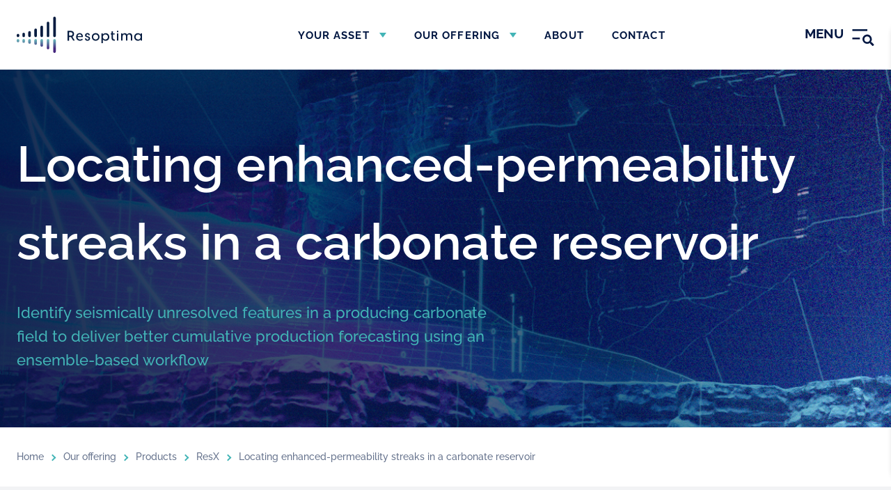

--- FILE ---
content_type: text/html; charset=UTF-8
request_url: https://resoptima.com/case-study/locating-enhanced-permeability-streaks-in-a-carbonate-reservoir/
body_size: 54817
content:
<!doctype html>
<html lang="en-US">
<head>
	<meta charset="UTF-8">
	<meta name="viewport" content="width=device-width, initial-scale=1">
	<link rel="profile" href="https://gmpg.org/xfn/11">

	<!-- Google tag (gtag.js) --> <script async src="https://www.googletagmanager.com/gtag/js?id=G-25DY6MF35L"></script>
	<title>Locating enhanced-permeability streaks in a carbonate reservoir &#8211; Resoptima</title>
<meta name='robots' content='max-image-preview:large' />
	<style>img:is([sizes="auto" i], [sizes^="auto," i]) { contain-intrinsic-size: 3000px 1500px }</style>
	<link rel='dns-prefetch' href='//www.google.com' />
<link rel='dns-prefetch' href='//unpkg.com' />
<link rel="alternate" type="application/rss+xml" title="Resoptima &raquo; Feed" href="https://resoptima.com/feed/" />
<link id='omgf-preload-0' rel='preload' href='//resoptima.com/wp-content/uploads/omgf/google-fonts/raleway-italic-latin-ext.woff2?ver=1664974671' as='font' type='font/woff2' crossorigin />
<link id='omgf-preload-1' rel='preload' href='//resoptima.com/wp-content/uploads/omgf/google-fonts/raleway-italic-latin.woff2?ver=1664974671' as='font' type='font/woff2' crossorigin />
<link id='omgf-preload-2' rel='preload' href='//resoptima.com/wp-content/uploads/omgf/google-fonts/raleway-normal-latin-ext.woff2?ver=1664974671' as='font' type='font/woff2' crossorigin />
<link id='omgf-preload-3' rel='preload' href='//resoptima.com/wp-content/uploads/omgf/google-fonts/raleway-normal-latin.woff2?ver=1664974671' as='font' type='font/woff2' crossorigin />
<link rel='stylesheet' id='wp-block-library-css' href='https://resoptima.com/wp-includes/css/dist/block-library/style.min.css?ver=6.8.3' type='text/css' media='all' />
<link rel='stylesheet' id='headspin_blocks-cgb-style-css-css' href='https://resoptima.com/wp-content/plugins/headspin-blocks/dist/blocks.style.build.css' type='text/css' media='all' />
<style id='global-styles-inline-css' type='text/css'>
:root{--wp--preset--aspect-ratio--square: 1;--wp--preset--aspect-ratio--4-3: 4/3;--wp--preset--aspect-ratio--3-4: 3/4;--wp--preset--aspect-ratio--3-2: 3/2;--wp--preset--aspect-ratio--2-3: 2/3;--wp--preset--aspect-ratio--16-9: 16/9;--wp--preset--aspect-ratio--9-16: 9/16;--wp--preset--color--black: #000000;--wp--preset--color--cyan-bluish-gray: #abb8c3;--wp--preset--color--white: #ffffff;--wp--preset--color--pale-pink: #f78da7;--wp--preset--color--vivid-red: #cf2e2e;--wp--preset--color--luminous-vivid-orange: #ff6900;--wp--preset--color--luminous-vivid-amber: #fcb900;--wp--preset--color--light-green-cyan: #7bdcb5;--wp--preset--color--vivid-green-cyan: #00d084;--wp--preset--color--pale-cyan-blue: #8ed1fc;--wp--preset--color--vivid-cyan-blue: #0693e3;--wp--preset--color--vivid-purple: #9b51e0;--wp--preset--gradient--vivid-cyan-blue-to-vivid-purple: linear-gradient(135deg,rgba(6,147,227,1) 0%,rgb(155,81,224) 100%);--wp--preset--gradient--light-green-cyan-to-vivid-green-cyan: linear-gradient(135deg,rgb(122,220,180) 0%,rgb(0,208,130) 100%);--wp--preset--gradient--luminous-vivid-amber-to-luminous-vivid-orange: linear-gradient(135deg,rgba(252,185,0,1) 0%,rgba(255,105,0,1) 100%);--wp--preset--gradient--luminous-vivid-orange-to-vivid-red: linear-gradient(135deg,rgba(255,105,0,1) 0%,rgb(207,46,46) 100%);--wp--preset--gradient--very-light-gray-to-cyan-bluish-gray: linear-gradient(135deg,rgb(238,238,238) 0%,rgb(169,184,195) 100%);--wp--preset--gradient--cool-to-warm-spectrum: linear-gradient(135deg,rgb(74,234,220) 0%,rgb(151,120,209) 20%,rgb(207,42,186) 40%,rgb(238,44,130) 60%,rgb(251,105,98) 80%,rgb(254,248,76) 100%);--wp--preset--gradient--blush-light-purple: linear-gradient(135deg,rgb(255,206,236) 0%,rgb(152,150,240) 100%);--wp--preset--gradient--blush-bordeaux: linear-gradient(135deg,rgb(254,205,165) 0%,rgb(254,45,45) 50%,rgb(107,0,62) 100%);--wp--preset--gradient--luminous-dusk: linear-gradient(135deg,rgb(255,203,112) 0%,rgb(199,81,192) 50%,rgb(65,88,208) 100%);--wp--preset--gradient--pale-ocean: linear-gradient(135deg,rgb(255,245,203) 0%,rgb(182,227,212) 50%,rgb(51,167,181) 100%);--wp--preset--gradient--electric-grass: linear-gradient(135deg,rgb(202,248,128) 0%,rgb(113,206,126) 100%);--wp--preset--gradient--midnight: linear-gradient(135deg,rgb(2,3,129) 0%,rgb(40,116,252) 100%);--wp--preset--font-size--small: 13px;--wp--preset--font-size--medium: 20px;--wp--preset--font-size--large: 36px;--wp--preset--font-size--x-large: 42px;--wp--preset--spacing--20: 0.44rem;--wp--preset--spacing--30: 0.67rem;--wp--preset--spacing--40: 1rem;--wp--preset--spacing--50: 1.5rem;--wp--preset--spacing--60: 2.25rem;--wp--preset--spacing--70: 3.38rem;--wp--preset--spacing--80: 5.06rem;--wp--preset--shadow--natural: 6px 6px 9px rgba(0, 0, 0, 0.2);--wp--preset--shadow--deep: 12px 12px 50px rgba(0, 0, 0, 0.4);--wp--preset--shadow--sharp: 6px 6px 0px rgba(0, 0, 0, 0.2);--wp--preset--shadow--outlined: 6px 6px 0px -3px rgba(255, 255, 255, 1), 6px 6px rgba(0, 0, 0, 1);--wp--preset--shadow--crisp: 6px 6px 0px rgba(0, 0, 0, 1);}:root { --wp--style--global--content-size: 850px;--wp--style--global--wide-size: 1440px; }:where(body) { margin: 0; }.wp-site-blocks > .alignleft { float: left; margin-right: 2em; }.wp-site-blocks > .alignright { float: right; margin-left: 2em; }.wp-site-blocks > .aligncenter { justify-content: center; margin-left: auto; margin-right: auto; }:where(.is-layout-flex){gap: 0.5em;}:where(.is-layout-grid){gap: 0.5em;}.is-layout-flow > .alignleft{float: left;margin-inline-start: 0;margin-inline-end: 2em;}.is-layout-flow > .alignright{float: right;margin-inline-start: 2em;margin-inline-end: 0;}.is-layout-flow > .aligncenter{margin-left: auto !important;margin-right: auto !important;}.is-layout-constrained > .alignleft{float: left;margin-inline-start: 0;margin-inline-end: 2em;}.is-layout-constrained > .alignright{float: right;margin-inline-start: 2em;margin-inline-end: 0;}.is-layout-constrained > .aligncenter{margin-left: auto !important;margin-right: auto !important;}.is-layout-constrained > :where(:not(.alignleft):not(.alignright):not(.alignfull)){max-width: var(--wp--style--global--content-size);margin-left: auto !important;margin-right: auto !important;}.is-layout-constrained > .alignwide{max-width: var(--wp--style--global--wide-size);}body .is-layout-flex{display: flex;}.is-layout-flex{flex-wrap: wrap;align-items: center;}.is-layout-flex > :is(*, div){margin: 0;}body .is-layout-grid{display: grid;}.is-layout-grid > :is(*, div){margin: 0;}body{padding-top: 0px;padding-right: 0px;padding-bottom: 0px;padding-left: 0px;}a:where(:not(.wp-element-button)){text-decoration: underline;}:root :where(.wp-element-button, .wp-block-button__link){background-color: #32373c;border-width: 0;color: #fff;font-family: inherit;font-size: inherit;line-height: inherit;padding: calc(0.667em + 2px) calc(1.333em + 2px);text-decoration: none;}.has-black-color{color: var(--wp--preset--color--black) !important;}.has-cyan-bluish-gray-color{color: var(--wp--preset--color--cyan-bluish-gray) !important;}.has-white-color{color: var(--wp--preset--color--white) !important;}.has-pale-pink-color{color: var(--wp--preset--color--pale-pink) !important;}.has-vivid-red-color{color: var(--wp--preset--color--vivid-red) !important;}.has-luminous-vivid-orange-color{color: var(--wp--preset--color--luminous-vivid-orange) !important;}.has-luminous-vivid-amber-color{color: var(--wp--preset--color--luminous-vivid-amber) !important;}.has-light-green-cyan-color{color: var(--wp--preset--color--light-green-cyan) !important;}.has-vivid-green-cyan-color{color: var(--wp--preset--color--vivid-green-cyan) !important;}.has-pale-cyan-blue-color{color: var(--wp--preset--color--pale-cyan-blue) !important;}.has-vivid-cyan-blue-color{color: var(--wp--preset--color--vivid-cyan-blue) !important;}.has-vivid-purple-color{color: var(--wp--preset--color--vivid-purple) !important;}.has-black-background-color{background-color: var(--wp--preset--color--black) !important;}.has-cyan-bluish-gray-background-color{background-color: var(--wp--preset--color--cyan-bluish-gray) !important;}.has-white-background-color{background-color: var(--wp--preset--color--white) !important;}.has-pale-pink-background-color{background-color: var(--wp--preset--color--pale-pink) !important;}.has-vivid-red-background-color{background-color: var(--wp--preset--color--vivid-red) !important;}.has-luminous-vivid-orange-background-color{background-color: var(--wp--preset--color--luminous-vivid-orange) !important;}.has-luminous-vivid-amber-background-color{background-color: var(--wp--preset--color--luminous-vivid-amber) !important;}.has-light-green-cyan-background-color{background-color: var(--wp--preset--color--light-green-cyan) !important;}.has-vivid-green-cyan-background-color{background-color: var(--wp--preset--color--vivid-green-cyan) !important;}.has-pale-cyan-blue-background-color{background-color: var(--wp--preset--color--pale-cyan-blue) !important;}.has-vivid-cyan-blue-background-color{background-color: var(--wp--preset--color--vivid-cyan-blue) !important;}.has-vivid-purple-background-color{background-color: var(--wp--preset--color--vivid-purple) !important;}.has-black-border-color{border-color: var(--wp--preset--color--black) !important;}.has-cyan-bluish-gray-border-color{border-color: var(--wp--preset--color--cyan-bluish-gray) !important;}.has-white-border-color{border-color: var(--wp--preset--color--white) !important;}.has-pale-pink-border-color{border-color: var(--wp--preset--color--pale-pink) !important;}.has-vivid-red-border-color{border-color: var(--wp--preset--color--vivid-red) !important;}.has-luminous-vivid-orange-border-color{border-color: var(--wp--preset--color--luminous-vivid-orange) !important;}.has-luminous-vivid-amber-border-color{border-color: var(--wp--preset--color--luminous-vivid-amber) !important;}.has-light-green-cyan-border-color{border-color: var(--wp--preset--color--light-green-cyan) !important;}.has-vivid-green-cyan-border-color{border-color: var(--wp--preset--color--vivid-green-cyan) !important;}.has-pale-cyan-blue-border-color{border-color: var(--wp--preset--color--pale-cyan-blue) !important;}.has-vivid-cyan-blue-border-color{border-color: var(--wp--preset--color--vivid-cyan-blue) !important;}.has-vivid-purple-border-color{border-color: var(--wp--preset--color--vivid-purple) !important;}.has-vivid-cyan-blue-to-vivid-purple-gradient-background{background: var(--wp--preset--gradient--vivid-cyan-blue-to-vivid-purple) !important;}.has-light-green-cyan-to-vivid-green-cyan-gradient-background{background: var(--wp--preset--gradient--light-green-cyan-to-vivid-green-cyan) !important;}.has-luminous-vivid-amber-to-luminous-vivid-orange-gradient-background{background: var(--wp--preset--gradient--luminous-vivid-amber-to-luminous-vivid-orange) !important;}.has-luminous-vivid-orange-to-vivid-red-gradient-background{background: var(--wp--preset--gradient--luminous-vivid-orange-to-vivid-red) !important;}.has-very-light-gray-to-cyan-bluish-gray-gradient-background{background: var(--wp--preset--gradient--very-light-gray-to-cyan-bluish-gray) !important;}.has-cool-to-warm-spectrum-gradient-background{background: var(--wp--preset--gradient--cool-to-warm-spectrum) !important;}.has-blush-light-purple-gradient-background{background: var(--wp--preset--gradient--blush-light-purple) !important;}.has-blush-bordeaux-gradient-background{background: var(--wp--preset--gradient--blush-bordeaux) !important;}.has-luminous-dusk-gradient-background{background: var(--wp--preset--gradient--luminous-dusk) !important;}.has-pale-ocean-gradient-background{background: var(--wp--preset--gradient--pale-ocean) !important;}.has-electric-grass-gradient-background{background: var(--wp--preset--gradient--electric-grass) !important;}.has-midnight-gradient-background{background: var(--wp--preset--gradient--midnight) !important;}.has-small-font-size{font-size: var(--wp--preset--font-size--small) !important;}.has-medium-font-size{font-size: var(--wp--preset--font-size--medium) !important;}.has-large-font-size{font-size: var(--wp--preset--font-size--large) !important;}.has-x-large-font-size{font-size: var(--wp--preset--font-size--x-large) !important;}
:where(.wp-block-post-template.is-layout-flex){gap: 1.25em;}:where(.wp-block-post-template.is-layout-grid){gap: 1.25em;}
:where(.wp-block-columns.is-layout-flex){gap: 2em;}:where(.wp-block-columns.is-layout-grid){gap: 2em;}
:root :where(.wp-block-pullquote){font-size: 1.5em;line-height: 1.6;}
</style>
<link rel='stylesheet' id='google-fonts-css' href='//resoptima.com/wp-content/uploads/omgf/google-fonts/google-fonts.css?ver=1664974671' type='text/css' media='all' />
<link rel='stylesheet' id='headspin-style-css' href='https://resoptima.com/wp-content/themes/resoptima/style.min.css?ver=1.1.3' type='text/css' media='all' />
<script type="text/javascript" src="https://resoptima.com/wp-includes/js/jquery/jquery.min.js?ver=3.7.1" id="jquery-core-js"></script>
<script type="text/javascript" src="https://resoptima.com/wp-includes/js/jquery/jquery-migrate.min.js?ver=3.4.1" id="jquery-migrate-js"></script>
<script type="text/javascript" src="https://unpkg.com/magic-grid/dist/magic-grid.min.js?ver=6.8.3" id="magic-grid-js"></script>
<script type="text/javascript" src="https://www.google.com/recaptcha/api.js?render=6LeEKugcAAAAAB-f4PtmjLNGN29SjRM7uJE9lZlf&amp;ver=6.8.3" id="google-recaptcha-js"></script>
<link rel="canonical" href="https://resoptima.com/case-study/locating-enhanced-permeability-streaks-in-a-carbonate-reservoir/" />
<link rel="alternate" title="oEmbed (JSON)" type="application/json+oembed" href="https://resoptima.com/wp-json/oembed/1.0/embed?url=https%3A%2F%2Fresoptima.com%2Fcase-study%2Flocating-enhanced-permeability-streaks-in-a-carbonate-reservoir%2F" />
<link rel="alternate" title="oEmbed (XML)" type="text/xml+oembed" href="https://resoptima.com/wp-json/oembed/1.0/embed?url=https%3A%2F%2Fresoptima.com%2Fcase-study%2Flocating-enhanced-permeability-streaks-in-a-carbonate-reservoir%2F&#038;format=xml" />
		<link rel="apple-touch-icon" sizes="180x180" href="https://resoptima.com/wp-content/themes/resoptima/assets/images/favicons/apple-touch-icon.png">
		<link rel="icon" type="image/png" sizes="32x32" href="https://resoptima.com/wp-content/themes/resoptima/assets/images/favicons/favicon-32x32.png">
		<link rel="icon" type="image/png" sizes="16x16" href="https://resoptima.com/wp-content/themes/resoptima/assets/images/favicons/favicon-16x16.png">
		<link rel="manifest" href="https://resoptima.com/wp-content/themes/resoptima/assets/images/favicons/site.webmanifest">
		<link rel="mask-icon" href="https://resoptima.com/wp-content/themes/resoptima/assets/images/favicons/safari-pinned-tab.svg" color="#001641">
		<meta name="msapplication-TileColor" content="#001641">
		<meta name="theme-color" content="#ffffff">
        <meta name="apple-mobile-web-app-title" content="Resoptima">
        <meta name="application-name" content="Resoptima"></head>

<body class="wp-singular case-study-template-default single single-case-study postid-733 wp-embed-responsive wp-theme-resoptima no-sidebar">
<div id="page" class="site">
	<a class="skip-link screen-reader-text" href="#content">Skip to content</a>

	<header id="masthead" class="site-header">
				<a class="site-branding" href="https://resoptima.com/" rel="home" title="Go to front page">
			<p class="site-title">
				<svg xmlns="http://www.w3.org/2000/svg" viewBox="0 0 368.5 106.3"><linearGradient id="a" gradientUnits="userSpaceOnUse" x1="57.5" y1="3.685" x2="57.5" y2="111.451"><stop offset=".571" stop-color="#6ac2bf"/><stop offset=".832" stop-color="#44257d"/></linearGradient><path d="M20.5 65.6c-2.1 0-3.8 1.7-3.8 3.8V73c0 2.1 1.7 3.8 3.8 3.8 2.1 0 3.8-1.7 3.8-3.8v-3.6c0-2.1-1.7-3.8-3.8-3.8zm17.3 0c-2.1 0-3.8 1.7-3.8 3.8v6.2c0 2.1 1.7 3.8 3.8 3.8 2.1 0 3.8-1.7 3.8-3.8v-6.2c0-2.1-1.7-3.8-3.8-3.8zm17.9 0c-2.1 0-3.8 1.7-3.8 3.8v9.3c0 2.1 1.7 3.8 3.8 3.8 2.1 0 3.8-1.7 3.8-3.8v-9.3c0-2.1-1.7-3.8-3.8-3.8zm17.9 0c-2.1 0-3.8 1.7-3.8 3.8v14.9c0 2.1 1.7 3.8 3.8 3.8 2.1 0 3.8-1.7 3.8-3.8V69.4c0-2.1-1.7-3.8-3.8-3.8zm18.5 0c-2.1 0-3.8 1.7-3.8 3.8v22.4c0 2.1 1.7 3.8 3.8 3.8 2.1 0 3.8-1.7 3.8-3.8V69.4c0-2.1-1.7-3.8-3.8-3.8zm19.1 0c-2.1 0-3.8 1.7-3.8 3.8v33.1c0 2.1 1.7 3.8 3.8 3.8 2.1 0 3.8-1.7 3.8-3.8V69.4c0-2.1-1.7-3.8-3.8-3.8zm-107.4 0c-2.1 0-3.8 1.7-3.8 3.8v1.9c0 2.1 1.7 3.8 3.8 3.8 2.1 0 3.8-1.7 3.8-3.8v-1.9c-.1-2.1-1.7-3.8-3.8-3.8z" fill="url(#a)"/><path d="M20.5 59.9c-2.1 0-3.8-1.7-3.8-3.8V51c0-2.1 1.7-3.8 3.8-3.8 2.1 0 3.8 1.7 3.8 3.8v5.1c0 2.1-1.7 3.8-3.8 3.8zm-16.7 0c-2.1 0-3.8-1.7-3.8-3.8v-1.9c0-2.1 1.7-3.8 3.8-3.8 2.1 0 3.8 1.7 3.8 3.8v1.9c-.1 2.1-1.7 3.8-3.8 3.8zm34 0c-2.1 0-3.8-1.7-3.8-3.8v-10c0-2.1 1.7-3.8 3.8-3.8 2.1 0 3.8 1.7 3.8 3.8v10c0 2.1-1.7 3.8-3.8 3.8zm17.9 0c-2.1 0-3.8-1.7-3.8-3.8V38.6c0-2.1 1.7-3.8 3.8-3.8 2.1 0 3.8 1.7 3.8 3.8v17.5c0 2.1-1.7 3.8-3.8 3.8zm17.9 0c-2.1 0-3.8-1.7-3.8-3.8V30.2c0-2.1 1.7-3.8 3.8-3.8 2.1 0 3.8 1.7 3.8 3.8v25.9c0 2.1-1.7 3.8-3.8 3.8zm18.5 0c-2.1 0-3.8-1.7-3.8-3.8V18.6c0-2.1 1.7-3.8 3.8-3.8 2.1 0 3.8 1.7 3.8 3.8v37.5c0 2.1-1.7 3.8-3.8 3.8zm19.1 0c-2.1 0-3.8-1.7-3.8-3.8V3.8c0-2.1 1.7-3.8 3.8-3.8 2.1 0 3.8 1.7 3.8 3.8v52.3c0 2.1-1.7 3.8-3.8 3.8zM185.4 48.2c6 0 9.2 4.5 9.2 10 0 .6-.1 1.7-.1 1.7h-15.6c.3 4.6 3.6 7.2 7.4 7.2 3.7 0 6.3-2.5 6.3-2.5l1.8 2.9s-3.2 3.1-8.3 3.1c-6.8 0-11.4-4.9-11.4-11.2 0-6.8 4.6-11.2 10.7-11.2zm5 8.8c-.1-3.6-2.4-5.5-5-5.5-3.1 0-5.7 1.9-6.3 5.5h11.3zm88.6-4.8h-2.8v-3.3h2.9V43h4v5.9h5.1v3.3h-5.1v9.9c0 4.3 3 4.8 4.5 4.8.6 0 1-.1 1-.1v3.6s-.6.1-1.4.1c-2.7 0-8.2-.8-8.2-8V52.2zm-67.9 2.2c0-1.6-1-2.9-3.1-2.8-2 0-3.1 1.3-3 2.7.1 1.7 1.6 2.5 3.9 3.1 3.2.9 6.8 1.8 6.9 6.4.1 4.1-3.4 6.9-7.6 6.9-3.4 0-7.5-1.9-7.7-6.8h4c.2 2.6 2.2 3.4 3.7 3.4 2 0 3.5-1.4 3.5-3.2 0-2.1-1.6-2.8-5.4-4.1-3-.9-5.3-2.3-5.3-5.5 0-4 3.3-6.4 7.1-6.4 2.9 0 6.8 1.4 7.1 6.2h-4.1v.1zm9.8 5c0-5.7 4.2-11.2 11.3-11.2s11.3 5.5 11.3 11.2-4.2 11.2-11.3 11.2-11.3-5.4-11.3-11.2zm4 .1c0 4.2 3.2 7.4 7.3 7.4s7.3-3.2 7.3-7.4c0-4.3-3.2-7.4-7.3-7.4s-7.3 3.1-7.3 7.4zm24.7-10.6h3.9v3.7c1.6-2.5 4.3-4.3 8.1-4.3 7.3 0 10.7 6.1 10.7 11.4 0 6-4.3 11.1-10.7 11.1-4.4 0-7-2.4-8-4.1v11.1h-4.1V48.9h.1zm18.6 10.5c0-3.5-2.5-7.4-7.4-7.4-2.1 0-3.9.8-5.3 2.2-1.3 1.3-2.1 3.2-2.1 5.3 0 2.1.8 3.9 2.1 5.3s3.2 2.1 5.3 2.1c4.3 0 7.4-3.3 7.4-7.5zm26.6-18.2h4.1v4.3h-4.1v-4.3zm0 7.7h4.1v21.2h-4.1V48.9zm12.7 0h3.8v3c.9-1.8 3.4-3.6 6.4-3.6 2 0 4 .6 5.5 2.3.5.5 1.1 1.7 1.4 2.1.4-.6.8-1.4 1.5-2.1 1.4-1.4 3.3-2.2 5.6-2.2 2 0 4.1.5 5.7 2.1 1.9 1.9 2.3 3.9 2.3 8v11.6h-4.1V58.5c0-1.8-.2-3.5-1.2-4.7-.7-1.1-1.9-1.8-3.8-1.8-1.8 0-3.3.7-4.1 2-.9 1.3-1 2.5-1 4.3v11.8h-4.1V58.4c0-1.8-.2-3-.9-4.2-.8-1.2-2-2.1-4-2.1-1.9 0-3.3.9-4 2.1-.8 1.1-1.1 2.6-1.1 4.3v11.6h-4.1V48.9h.2zm61 21.2h-4.1v-3.7c-1.5 2.8-4.5 4.3-7.9 4.3-6.8 0-10.9-5.3-10.9-11.2 0-6.5 4.7-11.2 10.9-11.2 4.2 0 6.9 2.3 7.9 4.4V49h4.1v21.1zm-18.8-10.5c0 3.2 2.3 7.4 7.4 7.4 3.2 0 5.5-1.8 6.6-4.2.5-1 .7-2.1.7-3.2s-.2-2.2-.6-3.2c-1-2.5-3.4-4.4-6.8-4.4-4.4 0-7.3 3.5-7.3 7.6zM170.8 70.1l-7-11.2c.7-.3 1.3-.7 1.9-1.2 1.8-1.4 3-4.3 3-7.1s-1.2-5.5-3.2-7.1c-1.7-1.4-3.6-2-8.1-2h-8.2v28.9h4.6V59.9h4.1c.7 0 1.3 0 1.9-.1l6.2 10.3h4.8zm-13-14.3h-4V45.6h3.8c1.9 0 3.3.2 4.6.9 1.2.7 2.1 2.2 2.1 4.1 0 2-.9 3.5-2.1 4.1-1.2.9-2.6 1.1-4.4 1.1z" fill="#051b3f"/></svg>
			</p>
		</a><!-- .site-branding -->

		<form class="site-search" method="GET" action="https://resoptima.com">
			<input class="search-field" type="text" placeholder="Search the site..." name="s" value="">
			<button class="search-button" type="submit" role="button" aria-label="Search">
				<svg xmlns="http://www.w3.org/2000/svg" viewBox="0 0 13 13" xml:space="preserve"><path d="m12.8 11.2-2.5-2.5c-.1-.1-.3-.2-.4-.2h-.5c1.8-2.3 1.4-5.6-.9-7.4S2.9-.3 1.1 2-.3 7.7 2 9.4c1.9 1.5 4.6 1.5 6.5 0v.4c0 .2.1.3.2.4l2.5 2.5c.2.2.6.2.9 0l.7-.7c.3-.1.3-.5 0-.8zM5.3 8.5C3.5 8.5 2 7.1 2 5.3S3.5 2 5.3 2s3.2 1.5 3.2 3.2c0 1.9-1.4 3.3-3.2 3.3z" fill="#7f8aa0"/></svg>
			</button>
		</form>

		<nav id="site-navigation" class="main-navigation">
			<div class="menu-hovedmeny-container"><ul id="primary-menu" class="menu"><li id="menu-item-559" class="menu-item menu-item-type-post_type menu-item-object-page menu-item-has-children menu-item-559"><a href="https://resoptima.com/your-asset/">Your asset</a>
<ul class="sub-menu">
	<li id="menu-item-586" class="menu-item menu-item-type-post_type menu-item-object-asset menu-item-586"><a href="https://resoptima.com/asset/reservoirs/">Reservoir performance</a></li>
	<li id="menu-item-914" class="menu-item menu-item-type-post_type menu-item-object-asset menu-item-914"><a href="https://resoptima.com/asset/asset-strategy-2/">Asset strategy</a></li>
	<li id="menu-item-651" class="menu-item menu-item-type-post_type menu-item-object-asset menu-item-651"><a href="https://resoptima.com/asset/optimise-resources/">Resource optimization</a></li>
	<li id="menu-item-650" class="menu-item menu-item-type-post_type menu-item-object-asset menu-item-650"><a href="https://resoptima.com/asset/repeatable-results/">Repeatable results</a></li>
</ul>
</li>
<li id="menu-item-560" class="menu-item menu-item-type-post_type menu-item-object-page menu-item-has-children menu-item-560"><a href="https://resoptima.com/our-offering/">Our offering</a>
<ul class="sub-menu">
	<li id="menu-item-562" class="menu-item menu-item-type-post_type menu-item-object-page menu-item-has-children menu-item-562"><a href="https://resoptima.com/our-offering/products/">Products</a>
	<ul class="sub-menu">
		<li id="menu-item-328" class="menu-item menu-item-type-post_type menu-item-object-product menu-item-has-children menu-item-328"><a href="https://resoptima.com/product/resx/">ResX</a>
		<ul class="sub-menu">
			<li id="menu-item-571" class="menu-item menu-item-type-post_type menu-item-object-product menu-item-571"><a href="https://resoptima.com/product/resx/resx-4d/">ResX 4D Seismic</a></li>
		</ul>
</li>
		<li id="menu-item-2127" class="menu-item menu-item-type-post_type menu-item-object-product menu-item-has-children menu-item-2127"><a href="https://resoptima.com/product/irma/">IRMA</a>
		<ul class="sub-menu">
			<li id="menu-item-569" class="menu-item menu-item-type-post_type menu-item-object-product menu-item-569"><a href="https://resoptima.com/product/irma/irma-lab/">IRMA Lab</a></li>
		</ul>
</li>
	</ul>
</li>
	<li id="menu-item-2315" class="menu-item menu-item-type-post_type menu-item-object-page menu-item-has-children menu-item-2315"><a href="https://resoptima.com/services/">Services</a>
	<ul class="sub-menu">
		<li id="menu-item-2317" class="menu-item menu-item-type-custom menu-item-object-custom menu-item-2317"><a href="/services/#studies">Studies</a></li>
		<li id="menu-item-2318" class="menu-item menu-item-type-custom menu-item-object-custom menu-item-2318"><a href="/services/#workflow-consultancy">Workflow consultancy</a></li>
		<li id="menu-item-2319" class="menu-item menu-item-type-custom menu-item-object-custom menu-item-2319"><a href="/services/#technology-transfer">Technology transfer</a></li>
		<li id="menu-item-2316" class="menu-item menu-item-type-post_type menu-item-object-page menu-item-2316"><a href="https://resoptima.com/training/">Training</a></li>
	</ul>
</li>
	<li id="menu-item-561" class="menu-item menu-item-type-post_type menu-item-object-page menu-item-has-children menu-item-561"><a href="https://resoptima.com/our-offering/technology/">Technology</a>
	<ul class="sub-menu">
		<li id="menu-item-608" class="menu-item menu-item-type-post_type menu-item-object-technology menu-item-608"><a href="https://resoptima.com/technology/ensembles/">Ensembles</a></li>
		<li id="menu-item-655" class="menu-item menu-item-type-post_type menu-item-object-technology menu-item-655"><a href="https://resoptima.com/technology/uncertainties/">Uncertainties</a></li>
		<li id="menu-item-654" class="menu-item menu-item-type-post_type menu-item-object-technology menu-item-654"><a href="https://resoptima.com/technology/4d-integrations/">4D integration</a></li>
		<li id="menu-item-653" class="menu-item menu-item-type-post_type menu-item-object-technology menu-item-653"><a href="https://resoptima.com/technology/analytics/">Analytics</a></li>
	</ul>
</li>
</ul>
</li>
<li id="menu-item-656" class="menu-item menu-item-type-post_type menu-item-object-page menu-item-656"><a href="https://resoptima.com/about/">About</a></li>
<li id="menu-item-264" class="menu-item menu-item-type-post_type menu-item-object-page menu-item-264"><a href="https://resoptima.com/contact-us/">Contact</a></li>
</ul></div>		</nav><!-- #site-navigation -->

		<nav class="secondary-navigation">
			<div class="menu-sekundaermeny-container"><ul id="secondary-menu" class="menu"><li id="menu-item-658" class="menu-item menu-item-type-post_type menu-item-object-page menu-item-658"><a href="https://resoptima.com/sustainability/">Sustainability</a></li>
<li id="menu-item-502" class="menu-item menu-item-type-post_type menu-item-object-page menu-item-502"><a href="https://resoptima.com/news-events/">News &#038; Events</a></li>
<li id="menu-item-468" class="menu-item menu-item-type-post_type_archive menu-item-object-media menu-item-468"><a href="https://resoptima.com/media-library/">Media Library</a></li>
<li id="menu-item-657" class="menu-item menu-item-type-post_type menu-item-object-page menu-item-657"><a href="https://resoptima.com/careers/">Careers</a></li>
<li id="menu-item-28" class="menu-item menu-item-type-custom menu-item-object-custom menu-item-28"><a href="https://resoptima.zendesk.com/">Support<svg xmlns="http://www.w3.org/2000/svg" viewBox="0 0 9 10.3" xml:space="preserve"><path d="M8 4.5h-.5V3c0-1.7-1.4-3-3.1-3-1.6 0-3 1.4-3 3v1.4H1c-.5 0-1 .4-1 1v3.8c0 .5.4 1 1 1h7c.5 0 1-.4 1-1V5.4c0-.5-.5-.9-1-.9zm-2.1 0H3V3c0-.8.6-1.4 1.4-1.4.8 0 1.4.6 1.4 1.4v1.5z" fill="#7f8aa0"/></svg></a></li>
</ul></div>		</nav>

		<button class="menu-toggle" aria-controls="primary-menu" aria-expanded="false">
			<div class="open">
				Menu<svg xmlns="http://www.w3.org/2000/svg" viewBox="0 0 32 24.8"><path d="m31.8 22.5-3.3-3.3c-.1-.1-.4-.2-.6-.2h-.5c2.3-3 1.8-7.3-1.2-9.7s-7.3-1.8-9.7 1.2-1.8 7.3 1.2 9.7c2.5 1.9 6 1.9 8.5 0v.5c0 .2.1.4.2.6l3.3 3.3c.3.3.8.3 1.1 0l.9-.9c.4-.4.4-.9.1-1.2zM21.9 19c-2.3 0-4.2-1.9-4.2-4.2s1.9-4.2 4.2-4.2c2.3 0 4.2 1.9 4.2 4.2.1 2.3-1.8 4.2-4.2 4.2zM0 2.6V0h22.2v2.6H0zM0 15v-2.6h11.1V15H0z" fill="#001641"/></svg>
			</div>
			<div class="close">Close</div>
		</button>
	</header><!-- #masthead -->

	<nav class="mobile-navigation">
		<form class="mobile-search" method="GET" action="https://resoptima.com">
			<input class="search-field" type="text" placeholder="Search the site..." name="s" value="">
			<button class="search-button" type="submit" role="button" aria-label="Search">
				<svg xmlns="http://www.w3.org/2000/svg" viewBox="0 0 13 13" xml:space="preserve"><path d="m12.8 11.2-2.5-2.5c-.1-.1-.3-.2-.4-.2h-.5c1.8-2.3 1.4-5.6-.9-7.4S2.9-.3 1.1 2-.3 7.7 2 9.4c1.9 1.5 4.6 1.5 6.5 0v.4c0 .2.1.3.2.4l2.5 2.5c.2.2.6.2.9 0l.7-.7c.3-.1.3-.5 0-.8zM5.3 8.5C3.5 8.5 2 7.1 2 5.3S3.5 2 5.3 2s3.2 1.5 3.2 3.2c0 1.9-1.4 3.3-3.2 3.3z" fill="#7f8aa0"/></svg>
			</button>
		</form>

		<div class="mobile-menus-container">
			<div class="mobile-primary-menu">
				<div class="menu-hovedmeny-container"><ul id="mobile-primary-menu" class="menu"><li class="menu-item menu-item-type-post_type menu-item-object-page menu-item-has-children menu-item-559"><a href="https://resoptima.com/your-asset/">Your asset</a>
<ul class="sub-menu">
	<li class="menu-item menu-item-type-post_type menu-item-object-asset menu-item-586"><a href="https://resoptima.com/asset/reservoirs/">Reservoir performance</a></li>
	<li class="menu-item menu-item-type-post_type menu-item-object-asset menu-item-914"><a href="https://resoptima.com/asset/asset-strategy-2/">Asset strategy</a></li>
	<li class="menu-item menu-item-type-post_type menu-item-object-asset menu-item-651"><a href="https://resoptima.com/asset/optimise-resources/">Resource optimization</a></li>
	<li class="menu-item menu-item-type-post_type menu-item-object-asset menu-item-650"><a href="https://resoptima.com/asset/repeatable-results/">Repeatable results</a></li>
</ul>
</li>
<li class="menu-item menu-item-type-post_type menu-item-object-page menu-item-has-children menu-item-560"><a href="https://resoptima.com/our-offering/">Our offering</a>
<ul class="sub-menu">
	<li class="menu-item menu-item-type-post_type menu-item-object-page menu-item-has-children menu-item-562"><a href="https://resoptima.com/our-offering/products/">Products</a>
	<ul class="sub-menu">
		<li class="menu-item menu-item-type-post_type menu-item-object-product menu-item-has-children menu-item-328"><a href="https://resoptima.com/product/resx/">ResX</a>
		<ul class="sub-menu">
			<li class="menu-item menu-item-type-post_type menu-item-object-product menu-item-571"><a href="https://resoptima.com/product/resx/resx-4d/">ResX 4D Seismic</a></li>
		</ul>
</li>
		<li class="menu-item menu-item-type-post_type menu-item-object-product menu-item-has-children menu-item-2127"><a href="https://resoptima.com/product/irma/">IRMA</a>
		<ul class="sub-menu">
			<li class="menu-item menu-item-type-post_type menu-item-object-product menu-item-569"><a href="https://resoptima.com/product/irma/irma-lab/">IRMA Lab</a></li>
		</ul>
</li>
	</ul>
</li>
	<li class="menu-item menu-item-type-post_type menu-item-object-page menu-item-has-children menu-item-2315"><a href="https://resoptima.com/services/">Services</a>
	<ul class="sub-menu">
		<li class="menu-item menu-item-type-custom menu-item-object-custom menu-item-2317"><a href="/services/#studies">Studies</a></li>
		<li class="menu-item menu-item-type-custom menu-item-object-custom menu-item-2318"><a href="/services/#workflow-consultancy">Workflow consultancy</a></li>
		<li class="menu-item menu-item-type-custom menu-item-object-custom menu-item-2319"><a href="/services/#technology-transfer">Technology transfer</a></li>
		<li class="menu-item menu-item-type-post_type menu-item-object-page menu-item-2316"><a href="https://resoptima.com/training/">Training</a></li>
	</ul>
</li>
	<li class="menu-item menu-item-type-post_type menu-item-object-page menu-item-has-children menu-item-561"><a href="https://resoptima.com/our-offering/technology/">Technology</a>
	<ul class="sub-menu">
		<li class="menu-item menu-item-type-post_type menu-item-object-technology menu-item-608"><a href="https://resoptima.com/technology/ensembles/">Ensembles</a></li>
		<li class="menu-item menu-item-type-post_type menu-item-object-technology menu-item-655"><a href="https://resoptima.com/technology/uncertainties/">Uncertainties</a></li>
		<li class="menu-item menu-item-type-post_type menu-item-object-technology menu-item-654"><a href="https://resoptima.com/technology/4d-integrations/">4D integration</a></li>
		<li class="menu-item menu-item-type-post_type menu-item-object-technology menu-item-653"><a href="https://resoptima.com/technology/analytics/">Analytics</a></li>
	</ul>
</li>
</ul>
</li>
<li class="menu-item menu-item-type-post_type menu-item-object-page menu-item-656"><a href="https://resoptima.com/about/">About</a></li>
<li class="menu-item menu-item-type-post_type menu-item-object-page menu-item-264"><a href="https://resoptima.com/contact-us/">Contact</a></li>
</ul></div>			</div>
			<div class="mobile-secondary-menu">
				<div class="menu-sekundaermeny-container"><ul id="mobile-secondary-menu" class="menu"><li class="menu-item menu-item-type-post_type menu-item-object-page menu-item-658"><a href="https://resoptima.com/sustainability/">Sustainability</a></li>
<li class="menu-item menu-item-type-post_type menu-item-object-page menu-item-502"><a href="https://resoptima.com/news-events/">News &#038; Events</a></li>
<li class="menu-item menu-item-type-post_type_archive menu-item-object-media menu-item-468"><a href="https://resoptima.com/media-library/">Media Library</a></li>
<li class="menu-item menu-item-type-post_type menu-item-object-page menu-item-657"><a href="https://resoptima.com/careers/">Careers</a></li>
<li class="menu-item menu-item-type-custom menu-item-object-custom menu-item-28"><a href="https://resoptima.zendesk.com/">Support<svg xmlns="http://www.w3.org/2000/svg" viewBox="0 0 9 10.3" xml:space="preserve"><path d="M8 4.5h-.5V3c0-1.7-1.4-3-3.1-3-1.6 0-3 1.4-3 3v1.4H1c-.5 0-1 .4-1 1v3.8c0 .5.4 1 1 1h7c.5 0 1-.4 1-1V5.4c0-.5-.5-.9-1-.9zm-2.1 0H3V3c0-.8.6-1.4 1.4-1.4.8 0 1.4.6 1.4 1.4v1.5z" fill="#7f8aa0"/></svg></a></li>
</ul></div>			</div>
		</div>
	</nav>

	<div id="content" class="site-content">

	<div id="primary" class="content-area">
		<main id="main" class="site-main">

		
<article id="post-733" class="post-733 case-study type-case-study status-publish has-post-thumbnail hentry">
	<header class="entry-header overlay">
	<div class="fit-image-container">
					<img width="1250" height="575" src="https://resoptima.com/wp-content/uploads/2021/11/resoptima-illustration-2021-reservoir-v01-res-only-banner-right-e1637703869227.jpg" class="attachment-post-thumbnail size-post-thumbnail wp-post-image" alt="Reservoir and wells" decoding="async" fetchpriority="high" srcset="https://resoptima.com/wp-content/uploads/2021/11/resoptima-illustration-2021-reservoir-v01-res-only-banner-right-e1637703869227.jpg 1250w, https://resoptima.com/wp-content/uploads/2021/11/resoptima-illustration-2021-reservoir-v01-res-only-banner-right-e1637703869227-300x138.jpg 300w, https://resoptima.com/wp-content/uploads/2021/11/resoptima-illustration-2021-reservoir-v01-res-only-banner-right-e1637703869227-1024x471.jpg 1024w, https://resoptima.com/wp-content/uploads/2021/11/resoptima-illustration-2021-reservoir-v01-res-only-banner-right-e1637703869227-768x353.jpg 768w" sizes="(max-width: 1250px) 100vw, 1250px" />			</div>
	<div class="wrapper wide">
				<h1 class="entry-title">Locating enhanced-permeability streaks in a carbonate reservoir</h1>					<div class="intro-text">Identify seismically unresolved features in a producing carbonate field to deliver better cumulative production forecasting using an ensemble-based workflow</div>
			</div>
</header><!-- .entry-header -->
<div class='wrapper wide'><ul class='bread-crumbs'><li class='crumb'><a href='https://resoptima.com/'>Home</a></li><li class='crumb'><a href='https://resoptima.com/our-offering/'>Our offering</a></li><li class='crumb'><a href='https://resoptima.com/our-offering/products/'>Products</a></li><li class='crumb'><a href='https://resoptima.com/product/resx/'>ResX</a></li><li class='crumb'><a href='https://resoptima.com/case-study/locating-enhanced-permeability-streaks-in-a-carbonate-reservoir/'>Locating enhanced-permeability streaks in a carbonate reservoir</a></li></ul></div>
	<section class="entry-content gutenberg-content no-top-padding">
		<div class="wrapper">
			
<div class="wp-block-headspin-section alignfull"><div class="wrapper"><div class="section-content">
<div class="wp-block-headspin-anchor" data-text="Objective" id="objective"></div>



<h2 class="wp-block-heading">Objective</h2>



<p>Locate high permeability rock type prior to infill drilling to avoid water breakthrough</p>



<div class="wp-block-headspin-anchor" data-text="Solution" id="solution"></div>



<h2 class="wp-block-heading">Solution</h2>



<p>Create an ensemble of models with the inherent subsurface uncertainties, conditioned to all available data while remaining consistent with history matching outcomes</p>



<div class="wp-block-headspin-anchor" data-text="Outcomes" id="outcomes"></div>



<h2 class="wp-block-heading">Outcomes</h2>



<ul class="wp-block-list"><li>The probable locations and likely properties of the high permeability streaks were established</li></ul>



<ul class="wp-block-list"><li>This enabled the planning of infill drainage wells while avoiding a bypass of reserves or an acceleration of a water breakthrough.</li></ul>



<div class="wp-block-headspin-anchor" data-text="Project description" id="project-description"></div>



<h2 class="wp-block-heading">Project description</h2>



<h3 class="is-style-teal wp-block-heading">You know it is there…</h3>



<p>For this carbonate reservoir, no direct detection process can resolve the high-permeability streaks known to strongly influence flow patterns in the reservoir. If the operator drills an infill producing well perforating one or more streaks it will rapidly result in water breakthrough while leaving oil in place in the less permeable facies.&nbsp;</p>



<h3 class="is-style-teal wp-block-heading">History matching in ResX</h3>



<p>An ensemble of 100 realizations was created in ResX representing the reservoir variability and uncertainties for both the geology and the reservoir’s static and dynamic characteristics.&nbsp;</p>



<p>An iterative workflow history-matched the ensemble, resulting each time in small changes to equiprobable models to minimize the specified objective function (e.g., production rate, water cut and bottom hole pressure). The resulting P50 across 100 realizations shows clear high-permeability streaks (see fig 1B).</p>



<h3 class="is-style-teal wp-block-heading">Better Forecasting</h3>



<p>The cumulative oil production forecast from the history-matched ensemble captures the main uncertainties, notably FWL and structure. Seeing the spread of possible forecasts 5, 10, and 20 years ahead gives decision-makers a better grasp of business risks than the usual one or two deterministic scenarios yielded using conventional methods.</p>



<div class="wp-block-columns is-layout-flex wp-container-core-columns-is-layout-9d6595d7 wp-block-columns-is-layout-flex">
<div class="wp-block-column is-layout-flow wp-block-column-is-layout-flow">
<figure class="wp-block-image size-full"><img decoding="async" width="816" height="506" src="https://resoptima.com/wp-content/uploads/2021/11/hps-ps-no-values-3-e1640706658909.jpg" alt="" class="wp-image-1546" srcset="https://resoptima.com/wp-content/uploads/2021/11/hps-ps-no-values-3-e1640706658909.jpg 816w, https://resoptima.com/wp-content/uploads/2021/11/hps-ps-no-values-3-e1640706658909-300x186.jpg 300w, https://resoptima.com/wp-content/uploads/2021/11/hps-ps-no-values-3-e1640706658909-768x476.jpg 768w" sizes="(max-width: 816px) 100vw, 816px" /><figcaption>Fig. 1a (upper) and 1b (lower) We see the exposure of an enhanced permeability streak on the aggregated permeability P50 property for the ensemble after the history matching workflow (lower:), whereas it is not visible on initial ensemble (upper)<br></figcaption></figure>
</div>



<div class="wp-block-column is-layout-flow wp-block-column-is-layout-flow">
<figure class="wp-block-image size-large"><img decoding="async" width="1024" height="256" src="https://resoptima.com/wp-content/uploads/2021/11/screen-shot-2021-11-15-at-31056-pm-1024x256.png" alt="" class="wp-image-736" srcset="https://resoptima.com/wp-content/uploads/2021/11/screen-shot-2021-11-15-at-31056-pm-1024x256.png 1024w, https://resoptima.com/wp-content/uploads/2021/11/screen-shot-2021-11-15-at-31056-pm-300x75.png 300w, https://resoptima.com/wp-content/uploads/2021/11/screen-shot-2021-11-15-at-31056-pm-768x192.png 768w, https://resoptima.com/wp-content/uploads/2021/11/screen-shot-2021-11-15-at-31056-pm-1536x384.png 1536w, https://resoptima.com/wp-content/uploads/2021/11/screen-shot-2021-11-15-at-31056-pm.png 1718w" sizes="(max-width: 1024px) 100vw, 1024px" /><figcaption>Fig. 2 The spread of possible cumulative production curves from the ensemble of 100 models, all fully matching all current data. The dotted red line represents the prior two base cases that fail to inform on the uncertainty of possible production outcomes as well as probably underestimating the field’s production potential.<br></figcaption></figure>
</div>
</div>



<div class="wp-block-headspin-anchor" data-text="Solution Highlights" id="solution-highlights"></div>



<h2 class="wp-block-heading">Solution Highlights</h2>



<ul class="wp-block-list"><li>Workflows honor the recommended static and dynamic modelling processes suited to the field’s complexity.&nbsp;</li><li>Realistic sedimentological, structural and dynamic reservoir parameter uncertainties were identified and propagated to obtain a complete view of variability in the reservoir simulator response.&nbsp;</li><li>These integrated workflows were used to generate an ensemble of equiprobable reservoir models.</li><li>All realizations in the ensemble were then history-matched simultaneously, delivering improved matches for all the defined objective functions. Well-by-well matching achieves a good level match on the field level.</li><li>Verification: PLT data was used as a blind test to validate the result. Trends of fluid flow along horizontal wells captured the characteristics of high permeability streaks</li><li>Analysis of forecasted ensemble dynamic responses help evaluate the performance of existing infill targets and delineate new infill targets while understanding the associated risks under both static and dynamic uncertainty.</li></ul>
</div><aside class="section-sidebar"><div class="section-sidebar__wrapper"><h4 class="section-sidebar__summary-heading">On this page:</h4><div class="section-sidebar__summary"></div><div class="section-sidebar__contact-button" data-toggle-active="contact-flyin"><div class="section-sidebar__contact-button-text">Any questions?</div><div class="section-sidebar__contact-button-subtext">Drop us a line</div></div></div></aside></div></div>



<div class="wp-block-headspin-anchor" data-text="Asset highlights" id="asset-highlights"></div>



<h2 class="wp-block-heading">Asset Highlights</h2>



<p>This is an onshore Abu Dhabi producing field owned and operated by ADNOC. The reservoir is an under-saturated oil reservoir with gross average thickness of 50 to 150 ft. The northern complex shelf-type carbonate exhibits large lateral and vertical rock property variations, while the southern lagoonal section has poor reservoir properties. The porosity and permeability ranges of the reservoir are 0.06 pu -0.3 pu and 1.2 mD – 2500 mD.&nbsp; There are unclear lineaments within the field’s structure that are seismically unresolved.&nbsp;</p>



<p>The field has been in full production since 2006, with 9 horizontal producer wells (6 of them active) in the shelf marginal area each with open hole completion of 2,000 to 3,000 ft drain hole.</p>



<div class="wp-block-headspin-anchor" data-text="References" id="references"></div>



<h2 class="wp-block-heading">References</h2>



<p><strong>Presented at SPE ATCE 2021 in Dubai &#8211; see SPE paper 205854</strong></p>
		</div>
	</section><!-- .entry-content -->
</article><!-- #post-733 -->

		</main><!-- #main -->
	</div><!-- #primary -->


					<div class="contact-form-flyin" data-target="contact-flyin" data-escapable>
				<div class="contact-form-flyin__card contact-form-card">
					<div class="contact-form-flyin__close" data-deactivate="contact-flyin"></div>
					<h2 class="contact-form-card__heading">Any questions?</h2>
					<h3 class="contact-form-card__subheading">Drop us a line</h3>
					<form action="https://resoptima.com/wp-admin/admin-ajax.php" class="contact-form">
	<div class="hidden">
		<input type="hidden" id="nonce" name="nonce" value="74501f23cb" /><input type="hidden" name="_wp_http_referer" value="/case-study/locating-enhanced-permeability-streaks-in-a-carbonate-reservoir/" /><!-- WP Nonce -->
		<input type="hidden" name="action" value="contact_form">
		<input type="hidden" name="post-id" value=733>
		<input type="hidden" name="g-recaptcha-response" id="g-recaptcha-response">
	</div>

	<div class="form-input">
		<textarea name="message" id="message" cols="30" rows="6" placeholder="Hi! I'm wondering if..."></textarea>
		<label for="message">Your message</label>
	</div>
	<div class="form-input" data-icon="person">
		<input type="text" name="name" id="name" placeholder="Ola Nordmann">
		<label for="name">Your name</label>
	</div>
	<div class="form-input" data-icon="email">
		<input type="email" name="email" id="email" placeholder="ola.nordmann@email.com">
		<label for="email">Your email</label>
	</div>
	<div class="form-input" data-icon="globe">
		<select name="region" id="region">
			<option value="">Choose a region</option>
			<option value="Europe">Europe</option>
			<option value="Middle East">Middle East</option>
			<option value="Africa">Africa</option>
			<option value="Asia-Pacific">Asia-Pacific</option>
			<option value="North America">North America</option>
			<option value="South America">South America</option>
		</select>
		<label for="region">Your region</label>
	</div>

	<div class="submit-button-container">
		<button class="btn chubby submit-btn">
			Send			<div class="dots">
					<div class="dot"></div>
					<div class="dot"></div>
					<div class="dot"></div>
				</div>
		</button>
	</div>

	<ul class="messages"></ul>
</form>
				</div>
			</div>
		
	</div><!-- #content -->

	<section class="pre-footer">
	<div class="wrapper wide">
		<div class="pre-footer__content">
			<h2 class="pre-footer__heading">Get In Touch</h2>
			<p>If you want to get in contact with us, feel free to use the contact form on this webpage.</p>
		</div>
		<div class="pre-footer__button-container">
			<div class="btn thick" data-toggle-active="contact-flyin">
				Contact us			</div>
		</div>
	</div>
</section>

	<footer id="colophon" class="site-footer">
		<div class="footer-container">
			<div class="footer-logo-container">
				<a href="https://resoptima.com/" class="footer-logo" rel="home" title="Go to front page">
					<svg xmlns="http://www.w3.org/2000/svg" viewBox="0 0 368.5 106.3"><linearGradient id="a" gradientUnits="userSpaceOnUse" x1="57.5" y1="3.685" x2="57.5" y2="111.451"><stop offset=".571" stop-color="#6ac2bf"/><stop offset=".832" stop-color="#44257d"/></linearGradient><path d="M20.5 65.6c-2.1 0-3.8 1.7-3.8 3.8V73c0 2.1 1.7 3.8 3.8 3.8 2.1 0 3.8-1.7 3.8-3.8v-3.6c0-2.1-1.7-3.8-3.8-3.8zm17.3 0c-2.1 0-3.8 1.7-3.8 3.8v6.2c0 2.1 1.7 3.8 3.8 3.8 2.1 0 3.8-1.7 3.8-3.8v-6.2c0-2.1-1.7-3.8-3.8-3.8zm17.9 0c-2.1 0-3.8 1.7-3.8 3.8v9.3c0 2.1 1.7 3.8 3.8 3.8 2.1 0 3.8-1.7 3.8-3.8v-9.3c0-2.1-1.7-3.8-3.8-3.8zm17.9 0c-2.1 0-3.8 1.7-3.8 3.8v14.9c0 2.1 1.7 3.8 3.8 3.8 2.1 0 3.8-1.7 3.8-3.8V69.4c0-2.1-1.7-3.8-3.8-3.8zm18.5 0c-2.1 0-3.8 1.7-3.8 3.8v22.4c0 2.1 1.7 3.8 3.8 3.8 2.1 0 3.8-1.7 3.8-3.8V69.4c0-2.1-1.7-3.8-3.8-3.8zm19.1 0c-2.1 0-3.8 1.7-3.8 3.8v33.1c0 2.1 1.7 3.8 3.8 3.8 2.1 0 3.8-1.7 3.8-3.8V69.4c0-2.1-1.7-3.8-3.8-3.8zm-107.4 0c-2.1 0-3.8 1.7-3.8 3.8v1.9c0 2.1 1.7 3.8 3.8 3.8 2.1 0 3.8-1.7 3.8-3.8v-1.9c-.1-2.1-1.7-3.8-3.8-3.8z" fill="url(#a)"/><path d="M20.5 59.9c-2.1 0-3.8-1.7-3.8-3.8V51c0-2.1 1.7-3.8 3.8-3.8 2.1 0 3.8 1.7 3.8 3.8v5.1c0 2.1-1.7 3.8-3.8 3.8zm-16.7 0c-2.1 0-3.8-1.7-3.8-3.8v-1.9c0-2.1 1.7-3.8 3.8-3.8 2.1 0 3.8 1.7 3.8 3.8v1.9c-.1 2.1-1.7 3.8-3.8 3.8zm34 0c-2.1 0-3.8-1.7-3.8-3.8v-10c0-2.1 1.7-3.8 3.8-3.8 2.1 0 3.8 1.7 3.8 3.8v10c0 2.1-1.7 3.8-3.8 3.8zm17.9 0c-2.1 0-3.8-1.7-3.8-3.8V38.6c0-2.1 1.7-3.8 3.8-3.8 2.1 0 3.8 1.7 3.8 3.8v17.5c0 2.1-1.7 3.8-3.8 3.8zm17.9 0c-2.1 0-3.8-1.7-3.8-3.8V30.2c0-2.1 1.7-3.8 3.8-3.8 2.1 0 3.8 1.7 3.8 3.8v25.9c0 2.1-1.7 3.8-3.8 3.8zm18.5 0c-2.1 0-3.8-1.7-3.8-3.8V18.6c0-2.1 1.7-3.8 3.8-3.8 2.1 0 3.8 1.7 3.8 3.8v37.5c0 2.1-1.7 3.8-3.8 3.8zm19.1 0c-2.1 0-3.8-1.7-3.8-3.8V3.8c0-2.1 1.7-3.8 3.8-3.8 2.1 0 3.8 1.7 3.8 3.8v52.3c0 2.1-1.7 3.8-3.8 3.8zM185.4 48.2c6 0 9.2 4.5 9.2 10 0 .6-.1 1.7-.1 1.7h-15.6c.3 4.6 3.6 7.2 7.4 7.2 3.7 0 6.3-2.5 6.3-2.5l1.8 2.9s-3.2 3.1-8.3 3.1c-6.8 0-11.4-4.9-11.4-11.2 0-6.8 4.6-11.2 10.7-11.2zm5 8.8c-.1-3.6-2.4-5.5-5-5.5-3.1 0-5.7 1.9-6.3 5.5h11.3zm88.6-4.8h-2.8v-3.3h2.9V43h4v5.9h5.1v3.3h-5.1v9.9c0 4.3 3 4.8 4.5 4.8.6 0 1-.1 1-.1v3.6s-.6.1-1.4.1c-2.7 0-8.2-.8-8.2-8V52.2zm-67.9 2.2c0-1.6-1-2.9-3.1-2.8-2 0-3.1 1.3-3 2.7.1 1.7 1.6 2.5 3.9 3.1 3.2.9 6.8 1.8 6.9 6.4.1 4.1-3.4 6.9-7.6 6.9-3.4 0-7.5-1.9-7.7-6.8h4c.2 2.6 2.2 3.4 3.7 3.4 2 0 3.5-1.4 3.5-3.2 0-2.1-1.6-2.8-5.4-4.1-3-.9-5.3-2.3-5.3-5.5 0-4 3.3-6.4 7.1-6.4 2.9 0 6.8 1.4 7.1 6.2h-4.1v.1zm9.8 5c0-5.7 4.2-11.2 11.3-11.2s11.3 5.5 11.3 11.2-4.2 11.2-11.3 11.2-11.3-5.4-11.3-11.2zm4 .1c0 4.2 3.2 7.4 7.3 7.4s7.3-3.2 7.3-7.4c0-4.3-3.2-7.4-7.3-7.4s-7.3 3.1-7.3 7.4zm24.7-10.6h3.9v3.7c1.6-2.5 4.3-4.3 8.1-4.3 7.3 0 10.7 6.1 10.7 11.4 0 6-4.3 11.1-10.7 11.1-4.4 0-7-2.4-8-4.1v11.1h-4.1V48.9h.1zm18.6 10.5c0-3.5-2.5-7.4-7.4-7.4-2.1 0-3.9.8-5.3 2.2-1.3 1.3-2.1 3.2-2.1 5.3 0 2.1.8 3.9 2.1 5.3s3.2 2.1 5.3 2.1c4.3 0 7.4-3.3 7.4-7.5zm26.6-18.2h4.1v4.3h-4.1v-4.3zm0 7.7h4.1v21.2h-4.1V48.9zm12.7 0h3.8v3c.9-1.8 3.4-3.6 6.4-3.6 2 0 4 .6 5.5 2.3.5.5 1.1 1.7 1.4 2.1.4-.6.8-1.4 1.5-2.1 1.4-1.4 3.3-2.2 5.6-2.2 2 0 4.1.5 5.7 2.1 1.9 1.9 2.3 3.9 2.3 8v11.6h-4.1V58.5c0-1.8-.2-3.5-1.2-4.7-.7-1.1-1.9-1.8-3.8-1.8-1.8 0-3.3.7-4.1 2-.9 1.3-1 2.5-1 4.3v11.8h-4.1V58.4c0-1.8-.2-3-.9-4.2-.8-1.2-2-2.1-4-2.1-1.9 0-3.3.9-4 2.1-.8 1.1-1.1 2.6-1.1 4.3v11.6h-4.1V48.9h.2zm61 21.2h-4.1v-3.7c-1.5 2.8-4.5 4.3-7.9 4.3-6.8 0-10.9-5.3-10.9-11.2 0-6.5 4.7-11.2 10.9-11.2 4.2 0 6.9 2.3 7.9 4.4V49h4.1v21.1zm-18.8-10.5c0 3.2 2.3 7.4 7.4 7.4 3.2 0 5.5-1.8 6.6-4.2.5-1 .7-2.1.7-3.2s-.2-2.2-.6-3.2c-1-2.5-3.4-4.4-6.8-4.4-4.4 0-7.3 3.5-7.3 7.6zM170.8 70.1l-7-11.2c.7-.3 1.3-.7 1.9-1.2 1.8-1.4 3-4.3 3-7.1s-1.2-5.5-3.2-7.1c-1.7-1.4-3.6-2-8.1-2h-8.2v28.9h4.6V59.9h4.1c.7 0 1.3 0 1.9-.1l6.2 10.3h4.8zm-13-14.3h-4V45.6h3.8c1.9 0 3.3.2 4.6.9 1.2.7 2.1 2.2 2.1 4.1 0 2-.9 3.5-2.1 4.1-1.2.9-2.6 1.1-4.4 1.1z" fill="#051b3f"/></svg>
				</a>
			</div>

			<nav class="footer-navigation">
				<div class="menu-footermeny-container"><ul id="footer-menu" class="menu"><li id="menu-item-37" class="menu-item menu-item-type-custom menu-item-object-custom menu-item-has-children menu-item-37"><a href="#">Our network</a>
<ul class="sub-menu">
	<li id="menu-item-1415" class="menu-item menu-item-type-post_type menu-item-object-page menu-item-1415"><a href="https://resoptima.com/partners/">Partners</a></li>
	<li id="menu-item-1118" class="menu-item menu-item-type-post_type menu-item-object-page menu-item-1118"><a href="https://resoptima.com/organizations/">Organizations</a></li>
	<li id="menu-item-1119" class="menu-item menu-item-type-post_type menu-item-object-page menu-item-1119"><a href="https://resoptima.com/community/">Community</a></li>
</ul>
</li>
<li id="menu-item-1128" class="menu-item menu-item-type-custom menu-item-object-custom menu-item-has-children menu-item-1128"><a href="#">Our offering</a>
<ul class="sub-menu">
	<li id="menu-item-1121" class="menu-item menu-item-type-post_type menu-item-object-page menu-item-1121"><a href="https://resoptima.com/our-offering/products/">Products</a></li>
	<li id="menu-item-2327" class="menu-item menu-item-type-post_type menu-item-object-page menu-item-2327"><a href="https://resoptima.com/services/">Services</a></li>
	<li id="menu-item-2326" class="menu-item menu-item-type-post_type menu-item-object-page menu-item-2326"><a href="https://resoptima.com/our-offering/technology/">Technology</a></li>
</ul>
</li>
<li id="menu-item-45" class="menu-item menu-item-type-custom menu-item-object-custom menu-item-has-children menu-item-45"><a href="#">Resources</a>
<ul class="sub-menu">
	<li id="menu-item-1123" class="menu-item menu-item-type-post_type menu-item-object-page menu-item-1123"><a href="https://resoptima.com/careers/">Careers</a></li>
	<li id="menu-item-1126" class="menu-item menu-item-type-post_type menu-item-object-page menu-item-1126"><a href="https://resoptima.com/newsletter/">Newsletter</a></li>
	<li id="menu-item-1125" class="menu-item menu-item-type-post_type menu-item-object-page menu-item-1125"><a href="https://resoptima.com/news-events/">News &#038; Events</a></li>
	<li id="menu-item-1127" class="menu-item menu-item-type-post_type_archive menu-item-object-media menu-item-1127"><a href="https://resoptima.com/media-library/">Media library</a></li>
	<li id="menu-item-50" class="menu-item menu-item-type-custom menu-item-object-custom menu-item-50"><a href="https://resoptima.zendesk.com/">Knowledge base<svg xmlns="http://www.w3.org/2000/svg" viewBox="0 0 9 10.3" xml:space="preserve"><path d="M8 4.5h-.5V3c0-1.7-1.4-3-3.1-3-1.6 0-3 1.4-3 3v1.4H1c-.5 0-1 .4-1 1v3.8c0 .5.4 1 1 1h7c.5 0 1-.4 1-1V5.4c0-.5-.5-.9-1-.9zm-2.1 0H3V3c0-.8.6-1.4 1.4-1.4.8 0 1.4.6 1.4 1.4v1.5z" fill="#7f8aa0"/></svg></a></li>
</ul>
</li>
</ul></div>			</nav>
		</div>
		<div class="footer-footer">
			<div class="copyright-text">
				Copyright © 2025 Resoptima. All rights reserved</br>
				Design and development by <a href="https://headspin.no">Headspin</a>
			</div>
							<div class="footer-links">
					<a class='footer-link some linkedin' href='https://www.linkedin.com/company/resoptima-as/'></a>					<a class='footer-link osdu' href='https://osduforum.org/'><img class='osdu-logo' src='https://resoptima.com/wp-content/themes/resoptima/assets/images/OSDU_logo.png' alt='OSDU' /></a>					<a class='footer-link' href='https://resoptima.com/privacy-policy/'>Privacy Policy</a>									</div>
					</div>
	</footer><!-- #colophon -->
</div><!-- #page -->

<script type="speculationrules">
{"prefetch":[{"source":"document","where":{"and":[{"href_matches":"\/*"},{"not":{"href_matches":["\/wp-*.php","\/wp-admin\/*","\/wp-content\/uploads\/*","\/wp-content\/*","\/wp-content\/plugins\/*","\/wp-content\/themes\/resoptima\/*","\/*\\?(.+)"]}},{"not":{"selector_matches":"a[rel~=\"nofollow\"]"}},{"not":{"selector_matches":".no-prefetch, .no-prefetch a"}}]},"eagerness":"conservative"}]}
</script>
<style id='core-block-supports-inline-css' type='text/css'>
.wp-container-core-columns-is-layout-9d6595d7{flex-wrap:nowrap;}
</style>
<script type="text/javascript" src="https://resoptima.com/wp-content/themes/resoptima/assets/js/custom.min.js?ver=1.1.3" id="headspin-custom-js"></script>
<script type="text/javascript" src="https://resoptima.com/wp-content/themes/resoptima/assets/js/vendor.min.js?ver=1.1.3" id="headspin-vendors-js"></script>
<script type="text/javascript" id="form_strings-js-extra">
/* <![CDATA[ */
var form_strings = {"general_error":"Something went wrong. Reload the page and try again. If the problem persists, please contact us.","success":"Your message has been sent. You will hear from us soon.","invalid_email":"Email is invalid.","required_inputs_missing":"is required.","captcha_failed":"Captcha failed. Try sending the form again. If the problem persists, please contact us.","failed_to_send":"The form could not be sent. If the problem persists, please contact us.","and":"and"};
/* ]]> */
</script>
<script type="text/javascript" src="https://resoptima.com/wp-content/themes/resoptima/assets/js/formstrings.min.js?ver=1.1.3" id="form_strings-js"></script>

</body>
</html>


--- FILE ---
content_type: text/html; charset=utf-8
request_url: https://www.google.com/recaptcha/api2/anchor?ar=1&k=6LeEKugcAAAAAB-f4PtmjLNGN29SjRM7uJE9lZlf&co=aHR0cHM6Ly9yZXNvcHRpbWEuY29tOjQ0Mw..&hl=en&v=TkacYOdEJbdB_JjX802TMer9&size=invisible&anchor-ms=20000&execute-ms=15000&cb=jc7upo9pn18f
body_size: 45050
content:
<!DOCTYPE HTML><html dir="ltr" lang="en"><head><meta http-equiv="Content-Type" content="text/html; charset=UTF-8">
<meta http-equiv="X-UA-Compatible" content="IE=edge">
<title>reCAPTCHA</title>
<style type="text/css">
/* cyrillic-ext */
@font-face {
  font-family: 'Roboto';
  font-style: normal;
  font-weight: 400;
  src: url(//fonts.gstatic.com/s/roboto/v18/KFOmCnqEu92Fr1Mu72xKKTU1Kvnz.woff2) format('woff2');
  unicode-range: U+0460-052F, U+1C80-1C8A, U+20B4, U+2DE0-2DFF, U+A640-A69F, U+FE2E-FE2F;
}
/* cyrillic */
@font-face {
  font-family: 'Roboto';
  font-style: normal;
  font-weight: 400;
  src: url(//fonts.gstatic.com/s/roboto/v18/KFOmCnqEu92Fr1Mu5mxKKTU1Kvnz.woff2) format('woff2');
  unicode-range: U+0301, U+0400-045F, U+0490-0491, U+04B0-04B1, U+2116;
}
/* greek-ext */
@font-face {
  font-family: 'Roboto';
  font-style: normal;
  font-weight: 400;
  src: url(//fonts.gstatic.com/s/roboto/v18/KFOmCnqEu92Fr1Mu7mxKKTU1Kvnz.woff2) format('woff2');
  unicode-range: U+1F00-1FFF;
}
/* greek */
@font-face {
  font-family: 'Roboto';
  font-style: normal;
  font-weight: 400;
  src: url(//fonts.gstatic.com/s/roboto/v18/KFOmCnqEu92Fr1Mu4WxKKTU1Kvnz.woff2) format('woff2');
  unicode-range: U+0370-0377, U+037A-037F, U+0384-038A, U+038C, U+038E-03A1, U+03A3-03FF;
}
/* vietnamese */
@font-face {
  font-family: 'Roboto';
  font-style: normal;
  font-weight: 400;
  src: url(//fonts.gstatic.com/s/roboto/v18/KFOmCnqEu92Fr1Mu7WxKKTU1Kvnz.woff2) format('woff2');
  unicode-range: U+0102-0103, U+0110-0111, U+0128-0129, U+0168-0169, U+01A0-01A1, U+01AF-01B0, U+0300-0301, U+0303-0304, U+0308-0309, U+0323, U+0329, U+1EA0-1EF9, U+20AB;
}
/* latin-ext */
@font-face {
  font-family: 'Roboto';
  font-style: normal;
  font-weight: 400;
  src: url(//fonts.gstatic.com/s/roboto/v18/KFOmCnqEu92Fr1Mu7GxKKTU1Kvnz.woff2) format('woff2');
  unicode-range: U+0100-02BA, U+02BD-02C5, U+02C7-02CC, U+02CE-02D7, U+02DD-02FF, U+0304, U+0308, U+0329, U+1D00-1DBF, U+1E00-1E9F, U+1EF2-1EFF, U+2020, U+20A0-20AB, U+20AD-20C0, U+2113, U+2C60-2C7F, U+A720-A7FF;
}
/* latin */
@font-face {
  font-family: 'Roboto';
  font-style: normal;
  font-weight: 400;
  src: url(//fonts.gstatic.com/s/roboto/v18/KFOmCnqEu92Fr1Mu4mxKKTU1Kg.woff2) format('woff2');
  unicode-range: U+0000-00FF, U+0131, U+0152-0153, U+02BB-02BC, U+02C6, U+02DA, U+02DC, U+0304, U+0308, U+0329, U+2000-206F, U+20AC, U+2122, U+2191, U+2193, U+2212, U+2215, U+FEFF, U+FFFD;
}
/* cyrillic-ext */
@font-face {
  font-family: 'Roboto';
  font-style: normal;
  font-weight: 500;
  src: url(//fonts.gstatic.com/s/roboto/v18/KFOlCnqEu92Fr1MmEU9fCRc4AMP6lbBP.woff2) format('woff2');
  unicode-range: U+0460-052F, U+1C80-1C8A, U+20B4, U+2DE0-2DFF, U+A640-A69F, U+FE2E-FE2F;
}
/* cyrillic */
@font-face {
  font-family: 'Roboto';
  font-style: normal;
  font-weight: 500;
  src: url(//fonts.gstatic.com/s/roboto/v18/KFOlCnqEu92Fr1MmEU9fABc4AMP6lbBP.woff2) format('woff2');
  unicode-range: U+0301, U+0400-045F, U+0490-0491, U+04B0-04B1, U+2116;
}
/* greek-ext */
@font-face {
  font-family: 'Roboto';
  font-style: normal;
  font-weight: 500;
  src: url(//fonts.gstatic.com/s/roboto/v18/KFOlCnqEu92Fr1MmEU9fCBc4AMP6lbBP.woff2) format('woff2');
  unicode-range: U+1F00-1FFF;
}
/* greek */
@font-face {
  font-family: 'Roboto';
  font-style: normal;
  font-weight: 500;
  src: url(//fonts.gstatic.com/s/roboto/v18/KFOlCnqEu92Fr1MmEU9fBxc4AMP6lbBP.woff2) format('woff2');
  unicode-range: U+0370-0377, U+037A-037F, U+0384-038A, U+038C, U+038E-03A1, U+03A3-03FF;
}
/* vietnamese */
@font-face {
  font-family: 'Roboto';
  font-style: normal;
  font-weight: 500;
  src: url(//fonts.gstatic.com/s/roboto/v18/KFOlCnqEu92Fr1MmEU9fCxc4AMP6lbBP.woff2) format('woff2');
  unicode-range: U+0102-0103, U+0110-0111, U+0128-0129, U+0168-0169, U+01A0-01A1, U+01AF-01B0, U+0300-0301, U+0303-0304, U+0308-0309, U+0323, U+0329, U+1EA0-1EF9, U+20AB;
}
/* latin-ext */
@font-face {
  font-family: 'Roboto';
  font-style: normal;
  font-weight: 500;
  src: url(//fonts.gstatic.com/s/roboto/v18/KFOlCnqEu92Fr1MmEU9fChc4AMP6lbBP.woff2) format('woff2');
  unicode-range: U+0100-02BA, U+02BD-02C5, U+02C7-02CC, U+02CE-02D7, U+02DD-02FF, U+0304, U+0308, U+0329, U+1D00-1DBF, U+1E00-1E9F, U+1EF2-1EFF, U+2020, U+20A0-20AB, U+20AD-20C0, U+2113, U+2C60-2C7F, U+A720-A7FF;
}
/* latin */
@font-face {
  font-family: 'Roboto';
  font-style: normal;
  font-weight: 500;
  src: url(//fonts.gstatic.com/s/roboto/v18/KFOlCnqEu92Fr1MmEU9fBBc4AMP6lQ.woff2) format('woff2');
  unicode-range: U+0000-00FF, U+0131, U+0152-0153, U+02BB-02BC, U+02C6, U+02DA, U+02DC, U+0304, U+0308, U+0329, U+2000-206F, U+20AC, U+2122, U+2191, U+2193, U+2212, U+2215, U+FEFF, U+FFFD;
}
/* cyrillic-ext */
@font-face {
  font-family: 'Roboto';
  font-style: normal;
  font-weight: 900;
  src: url(//fonts.gstatic.com/s/roboto/v18/KFOlCnqEu92Fr1MmYUtfCRc4AMP6lbBP.woff2) format('woff2');
  unicode-range: U+0460-052F, U+1C80-1C8A, U+20B4, U+2DE0-2DFF, U+A640-A69F, U+FE2E-FE2F;
}
/* cyrillic */
@font-face {
  font-family: 'Roboto';
  font-style: normal;
  font-weight: 900;
  src: url(//fonts.gstatic.com/s/roboto/v18/KFOlCnqEu92Fr1MmYUtfABc4AMP6lbBP.woff2) format('woff2');
  unicode-range: U+0301, U+0400-045F, U+0490-0491, U+04B0-04B1, U+2116;
}
/* greek-ext */
@font-face {
  font-family: 'Roboto';
  font-style: normal;
  font-weight: 900;
  src: url(//fonts.gstatic.com/s/roboto/v18/KFOlCnqEu92Fr1MmYUtfCBc4AMP6lbBP.woff2) format('woff2');
  unicode-range: U+1F00-1FFF;
}
/* greek */
@font-face {
  font-family: 'Roboto';
  font-style: normal;
  font-weight: 900;
  src: url(//fonts.gstatic.com/s/roboto/v18/KFOlCnqEu92Fr1MmYUtfBxc4AMP6lbBP.woff2) format('woff2');
  unicode-range: U+0370-0377, U+037A-037F, U+0384-038A, U+038C, U+038E-03A1, U+03A3-03FF;
}
/* vietnamese */
@font-face {
  font-family: 'Roboto';
  font-style: normal;
  font-weight: 900;
  src: url(//fonts.gstatic.com/s/roboto/v18/KFOlCnqEu92Fr1MmYUtfCxc4AMP6lbBP.woff2) format('woff2');
  unicode-range: U+0102-0103, U+0110-0111, U+0128-0129, U+0168-0169, U+01A0-01A1, U+01AF-01B0, U+0300-0301, U+0303-0304, U+0308-0309, U+0323, U+0329, U+1EA0-1EF9, U+20AB;
}
/* latin-ext */
@font-face {
  font-family: 'Roboto';
  font-style: normal;
  font-weight: 900;
  src: url(//fonts.gstatic.com/s/roboto/v18/KFOlCnqEu92Fr1MmYUtfChc4AMP6lbBP.woff2) format('woff2');
  unicode-range: U+0100-02BA, U+02BD-02C5, U+02C7-02CC, U+02CE-02D7, U+02DD-02FF, U+0304, U+0308, U+0329, U+1D00-1DBF, U+1E00-1E9F, U+1EF2-1EFF, U+2020, U+20A0-20AB, U+20AD-20C0, U+2113, U+2C60-2C7F, U+A720-A7FF;
}
/* latin */
@font-face {
  font-family: 'Roboto';
  font-style: normal;
  font-weight: 900;
  src: url(//fonts.gstatic.com/s/roboto/v18/KFOlCnqEu92Fr1MmYUtfBBc4AMP6lQ.woff2) format('woff2');
  unicode-range: U+0000-00FF, U+0131, U+0152-0153, U+02BB-02BC, U+02C6, U+02DA, U+02DC, U+0304, U+0308, U+0329, U+2000-206F, U+20AC, U+2122, U+2191, U+2193, U+2212, U+2215, U+FEFF, U+FFFD;
}

</style>
<link rel="stylesheet" type="text/css" href="https://www.gstatic.com/recaptcha/releases/TkacYOdEJbdB_JjX802TMer9/styles__ltr.css">
<script nonce="ltlcWKHp-48qiXx02Eosjg" type="text/javascript">window['__recaptcha_api'] = 'https://www.google.com/recaptcha/api2/';</script>
<script type="text/javascript" src="https://www.gstatic.com/recaptcha/releases/TkacYOdEJbdB_JjX802TMer9/recaptcha__en.js" nonce="ltlcWKHp-48qiXx02Eosjg">
      
    </script></head>
<body><div id="rc-anchor-alert" class="rc-anchor-alert"></div>
<input type="hidden" id="recaptcha-token" value="[base64]">
<script type="text/javascript" nonce="ltlcWKHp-48qiXx02Eosjg">
      recaptcha.anchor.Main.init("[\x22ainput\x22,[\x22bgdata\x22,\x22\x22,\[base64]/[base64]/[base64]/[base64]/[base64]/[base64]/[base64]/Mzk3OjU0KSksNTQpLFUuaiksVS5vKS5wdXNoKFtlbSxuLFY/[base64]/[base64]/[base64]/[base64]\x22,\[base64]\x22,\x22w7nCkVTClEbDlsOSw7cMVcK3VMKFAm3CkQURw5HCm8Ouwr5jw6vDtsKQwoDDvnYQNcOAwpnCv8Kow51uccO4U1DCosO+IyrDhcKWf8KDSUdwUUdAw54ASXpUdcOJfsK/w7LChMKVw5Y6dcKLQcKCAyJfDcKMw4zDuWbDkUHCvnrChGpgPMKgZsOew5RJw40pwpdRICnCu8KgaQfDssKAasKuw4tfw7htOcKOw4HCvsO2wozDigHDtsK2w5LCscKNcn/[base64]/Cs8KLF8OBOFDDtcKcw6V2OcKjw7Rmwr3Dvmxpw53Ck2bDhmfCp8KYw5fCtgJ4BMOvw7oUezjCs8KuB2Irw5MeO8OBUTNAXMOkwo1kcMK3w4/DjVHCscKuwokqw712AcOOw5AsQnMmUy51w5QyRQnDjHA6w6zDoMKHcEgxYsK7LcK+GihFwrTCqXJBVBlIJcKVwrnDlQA0wqJKw7p7FGnDiEjCvcKWMMK+wpTDkcOJwofDlcO8JgHCusKQTSrCjcOlwoNcwoTDsMKHwoJwcMOHwp1AwpcQwp3DnEQ3w7JmTMO/wpgFG8ORw6DCocOVw4gpwqjDqMOZQMKUw7lGwr3CtSA5PcOVw4Y2w73CpnHCjXnDpQ4SwqtfTGbCinrDkRYOwrLDv8Ofdgpxw5paJnzCs8Oxw4rCqh/[base64]/DucOKFHnDkGHDsMONcWfCrcOlSMKGwqvDncOrw5/CksKuwoNjw4MZwpNAw4zDtFPCiWDDlk7DrcKZw5DDiTB1wotpd8KzFMKoBcO6wrvCmcK5ecK0wr9rO096OcKzC8Omw6wLwoBRY8K1woM/bCVTw5BrVsKawo0uw5XDjVF/bCXDq8OxwqHCn8O8Gz7CosOCwos7woU1w7pQB8OCc2d/JMOeZcKXFcOEIxvCjzIUw6XDpHcww6ZswrAuw5DCkBcNG8OCwrDClX4rw5nCr2zCscKyOlvDocOPD1ZxRVEkA8KPwrLCt3DCt8Osw7vDolPDrMOAaHDDvCBCwp9Rw4Zxw53CnsK3wr4mMcKnYifCuh/CqirCqBzCln9rw6rDmcKkEQA1wrQkTMO9wqoaI8OJeU1RdcOaEcO2fcO2wrDCrEXDtFt0TcOuFD7CnMKswqDDu0NswrxIEcO4BMOFwqLDjh5aw7fDjlt0w4jCjMKYwoDDrcOOwoPDnHXDiSZvw5/[base64]/CtDNZwoHDg8K3w4VXGlsNw5XCmnTDssKWGmltw7JuUsOCw7EUwqciw57DtknCkxByw5BgwrIPw6PCnMORwpHDscKTwrUgOcKQw57CtiPDhcKTVF3Co0HCv8OQQjPCqcK+OWHCgsKuwoMSDSQZworDjW81DMObV8Obwp/[base64]/DnE9WwrFcUMKUDsOVwr51bsKIPmMjw4nDhSDDmsKBw40YK8K6BQMDwoYOwpw2GBrDnD0Ew7Qbw5pTw7HCg3zCoDVow4/DihsCKmjDjVdewrbDgmbCvXHDvMKJZ3Qrw6bCqCzDqjnDi8KEw7nCqMKYw5xQwrV3MwfDh2JLw6nCpMKAKsKAwoPCj8KPwoEiOcOAJsKcwqBsw5UFfj0RbjzDvMOiw6/DnSnCgUDDtmLDrUAJdmQwbCrCmMKjRmIow4fCscKOwoBXHcOLwpdRZQrCrGs9w7/[base64]/DlnnCnkzCvcOoBnEfw5VADGvDmcOhZ8Ojw5XCtmHDpcKDw7QjHG8gw5/[base64]/DpMK/[base64]/[base64]/[base64]/DmMKeT8KHfylIDCt+TMO2w5vCk8Kubx9lw605w7PDtMOww79pw67DuA8Lw6PClRvCr2XCtsO7wqckw7vCvcOPwrVCw6vDgsOBw6rDt8OfV8KxC1jDqEYJw5/ChsKCwqlGwr/Dm8OLwq0/OhDDpMOww7Uvwo16wrLCniZlw4UiwrzDuUBTwph6FnXCg8KEwoEsDm0RwovCrMO5Gn5PMsKYw78vw5NOVytDTsOhwpAcMW5dRi0kwrdQUMOSw68PwoY+w7DClsK+w6xNH8KXSHPDkcOOwqfCtcKMwoZgC8OsAsOSw4TCnkFLBMKWwq/DjcKDwpgKw5bDmz4SZcKgYEc2FMOAw7IOMcO8f8OSB0nCnlJbIMK9YirDn8OUOCLCrMK7w43Dm8KODcOowo7DiWHClMO/[base64]/CnjwNw53CkUoDa8KeSElmw7nCuMO3w47DuMKwA37Crnl4M8O7DMOpWsOEw50/WAnDo8KPw6PDpcO/w4bCpcKPwrZcT8Kmwp3CgsOvWgfDpsKDd8OSwrFLwonCusORwqwibMKsW8K/w6Amwo7CjsKef0DDhMK1w5XDmVUkwpgEYMK0wqFcbHXDn8K2NUddwpTCt3NIwo/DkkfCujzDjjvCkClrwoPDuMKewr/Ct8OYwrkEXsOzIsOxUsKAC2PChcKVBABvwqnDsURjw7kGA3lYJ0sLw73Cu8OfwrbDpcKGw7Raw4ANRj4pwqVXdQjCtsOlw5PDmMKyw4/[base64]/[base64]/DtcOgWMKVFSJZwrYpIMOPTsKNw5TDgFpSwoZoRhxswo3DlsKyDsOXwp0iw5rDhcO/wqfCrylGKcKeH8OmGk7CvVPDr8Oww73Dk8KBwpHCi8OWIChqwoxVcjlWWsOvUDbCu8OYCMOzXMKGwqPDtk7DiFsQwoAgw6x6wo7Dj1pDFsOoworDhQtGw6IHAcK0wqzClMOhw6lVFsKBNBh1w7/DlsKYQ8KNWcKoH8Oxwq8bw7zDk1MGw4J8JUc7wo3Cq8Kqw5vCmEkIdMKFw7XCrsK1ZMOfQMOGAipkw7Vpw5fDl8Kgw77Cn8O2CMKswpxDwr0dRMO1w4TCulRPQsO7HsOpwptBNG/Dpn3Du1TDgWDDisKgw7hYw4nDrMK4w5lWDXPChw/Dpj1DwogafUPCrkvCocKZw5FwQnYLw5DCr8KLw4TCrcOEPjsFw4glwpJFHR1lZMKLcAbCrsOJw6HCksOfw4HCl8KDw6nDphPCrcKxNhbCq38MPncawpHDqcO/f8KOWcKMdmfDvcKPw58tcMKhPFZud8KuC8KbHhzCm0zDgcOZw4/[base64]/[base64]/Du8Obw5XDkMOEw6DDhMKlGcKcH8K6Z0QlFsOxFcKaSsKAw4cowqR1U3wzfcKUwos7KMOTwr3Dt8KNw7AQJATCucOWFsOcwqLDsW/DlQgMw5UQwqB3wrgRI8ODB8Kaw44iXE/DkGzCqVrCvsO7SR9BTj0/w7PDq09KNMKGwpJwwqYfw5XDul3Dr8OuB8KAWMOPB8KAwpYvwqQ6dWk+DV8/wr0Uw7k5w5MFaFvDrcKrdMKjw7wGwpPCscKVw6LCsW5kw6bChMO5CMKPwpDCqcKhGyjCnWTDh8O9w6PDnsKePsONNSfDqMKrwrrDsV/[base64]/CjMK9w6XCtcK4woFHw7RFCMO1w6rClsKnRUXCuyoMwovDn016w7MgDcO8XMK/dTcVwpxfRMOIwojDqMKJO8O3BcKlwo9PMlzCkMK/f8KdcMKxY24swrcfw5QRQ8O5wo3DtsOlwrhnH8KRbRYOw4UOw6vDkETDtcKRw7IZwrjDksK/BsKQJ8KsSyFRwqZVAw7Du8OAHgxtw4HCoMOPUsOpIlbCh3fCpjErE8KqacOdS8K7V8KPe8OVGcKAwqrCkSvDhHXDtMKqX2jCjVjCk8K0UsK/wqPDi8KFw7dewqLDvj4UQy3CkcKzw5bCgi/DvMKZwrknBsOYPcO8TsKpw5tnw7rDi2rDrXrClVvDuCjDgjjDk8O/[base64]/[base64]/Cs1HClXcNNcK5dMOAwpbDtR/[base64]/CrMKqw71rwr9URSXDg8OnTA/[base64]/[base64]/[base64]/DtcKnw63DlcKyw6tsw4HCiMO4BMOvJcOpTiDCjcOBwqJywrsgwrYzRwTDrSfCkHlTP8OJSn7DqMKHdMKCQGvDhcOmFMOoBX/Cu8OZUzjDninDqMOKScK6YwnDusKYd2M1cX13BsOIPXsxw6VUaMO9w5pCwpbCtnkXwq/[base64]/[base64]/Cs2Aow5hTbjU9D8K5DcO2NTV8PzlYLMK/wrrDjRbDt8Osw4/Ds17CocKuwpoyJCXDv8KqJMOzUmtww4hPwqzClMKcw5LCicKzw79IUcOHw7NnfMOoIwFTaHfCsHrCizrDmsKkwqTCqcOgwpTCigNLPcOzQjnCtcKmwqdVAGjDm2vDi13DvMKcwo/DpMOrw6s5PEfCrhPCiUxBIsKjwq/DpAnCiHzDtUVIA8Oiwp4gLWIiB8KpwpU8w7zCqsOSw7l8wr/DkAEdwrrDpjDCnsKswrsNRBzCpTHDvSXCnUvDu8OQwqZ9woDClXJHBsKZRyXDjkhoFS7DrgjCv8OCw7bCiMKVwp7DoQ/[base64]/NsOeGRnCtVXClWAQHWnDvsKew7YRwoBPCcODcRXDmMO2wprDg8K/[base64]/Cj8K5QC/Dv8OtchwLwolbwqcowrrCqHXDsMKjw5kqWsKUMsO9a8OMcsO/fcKHRMKZFMOvwrM0w5JlwoMGw5EHesKdehrDrMKmTXUdBzdzMcORPcO1BMK/wpoXcDfCvy/CrEXDncOKw6NWeU7DrMKJwrDCnMOwwrXCvMKOw6BZesOFHxMIwovCk8OdSRfDrmJraMKgEWvDucKIwrlkEcK9wo5pw4LDucOoMwkvw6DCksKnfm5ow4/DhCjDoWLDiMObIcOHM3ATw7XCtRrDkWXDjTZFwrBVLsOIw6jDqh1/woNcwqARH8O7wrYnOyTDgCHCiMOlw49DccKbwpZIwrZuwqc6wqpPwq8lwpzCisKfUQTCjlpywqsvwpXCpQLDiHR3wqB0wp5zwqwewpzCu3oBa8KUBsOqw4XCtMK3w45JwojCpsK2w5LDuyQwwp08wrzDqxrCklnDtHTCkCTCk8OAw7/Ds8OpZUUawrk1w7zCnlTDiMKWw6PDoTUAfm/CpsOmG2opQMKqXSgow5vDqwPCmcKoLlXCnMK/d8Opw5HCh8ORw7DDk8K4wpDClUtBw7p7IcKyw4cYwpp+wqTCkhnDgMOAXAvChMOpJFvDr8OEInxTAsO0EcKtwpXDvcO4wq/ChXESKEvDtMKjwqRUwpvDs2zCgsKdw7PDkcOIwqsGw5jDocKfRzrDsh1QFybDlSRVw4h9B13DoRvDvMK3QxHDh8KDw5sRa318K8KNA8Kvw7/Dr8OBwqPClEMhYmzCisKlLcKOwolbRlHCgsKFw6rCoxEuBzvDosOGfcKmwpHClHJlwrtbwrPCvcOhbsOCw4bChlzCsgkBw6/[base64]/Cr8K7w5oAW8KUH8KAw5xSwpwsw7DDncOYwogcTFHCt8KXwpQRwpYqNcO6JsK8w5DDplE6bcOdNMKJw7HDhcO8fC92w4XDsgPDpQvDiSNmS1EITSjDr8OnRDodw5XDs3PCgV/[base64]/[base64]/[base64]/T8KPwrAXw7QawoPCvXBkwp08wo/CjxAzTFEiAzrCrsOiYMK3WAIRw5dERMOnwqgmYMKAwrgHw67Drl8kbcKCGFBSPcOORDTCkTTCs8OxckjDoEEgwq12ai45w6/DpQvDtnBrE2gow4/[base64]/CiMKww5BywpzCiltfXmLDkwbCvcOQeSrCq8KZC3VqJsKxA8KtJMObwoNCwq/CqSp8e8KAEcOKXMKORMOFAT7Ch0jCoEDChcKPJMOMD8K3w7h4WcK8dcKzwpw/[base64]/ccKPGjzCg3jCuG7Du8Kmw6DDq8OjGsKYwr0YOsOFNsOGwpXDnmfCjUxeP8KFwpgdAn9vZ2ERDsOWQ2nDmcO2w5gmwoUJwrRbLSTDiCPCqcOJw5fCq1UUw7zDiURrw4XCjCrDryN9KSHDqMOTwrHDt8Kfw71lw6nDjknDlsOBw7DCskLDnBrCscOgVxBsK8O/wptFwobDoE1Qw7ZLwrt8AMOfw6o3RyfChcKUwqV4wqIRVsO8EMK2wpFmwrkew64Gw6zClC3DisOPV2nDkzlVw7HDn8OFw7ZWLRrDlMOAw4sqwoh/[base64]/dkbDg8K4Chxjw4jCgsKUPGItF8Kfw4ALFQleWsKbSlfDukzDuG4hU3zDmn07w4VywqYxEx8OUA/DjMO5w7ZwaMOoIAN4KsKFWz1bwr4lwprDjC5xQHLDgi3DucKAMMKGwoPCqUJeTMOqwrl4Q8KoAiDDpVYTA2gPAVzCoMOawoXCo8KHwpfDh8O/WMKbfmsaw7zCuDFKwowTbMKyZkvCr8Kdwr3CpsOCw6zDnMOAMsKVK8Otw5bCqHTCucK2w5APfHQ+wpDDiMOMWcO/A8K+FMKZwrc5LGAbfgBfb33DvAvDtWzCpsKCwrnCsGjDhcOOe8KKZsOqABAAwqg4RVA9wqI5wp/[base64]/[base64]/[base64]/w7bDvsObwq3Cn8OXwqfDqhDCrnAVwpRkw4rDtcKywpnDu8O5worCkhXDpcOuNXZJdS9Cw4LDvznCn8KMLcKlD8K6wozDjcOvUMK/wprCq0bCmsONacOlMwnDnnIewqAtwr5aS8OCwozCkj4AwqNzOTFAwpvCuSjDs8K/[base64]/cnHCjMK6EsO6B1NYwo/DkwHCv8Ojw7F9wo8OeMOTwrdlwrpXw7nDi8OswpZpTF8uw5/DtcKRRsKJVArClBRgwpzCm8O3w6UzJl1Sw5fDoMKtVhZEw7LDvcO4esKrw6LClGQnWWPCgsKOd8Kqw4XCpz/[base64]/DicKadX/DhsOJHAXClD7Dp2sDbcKLw4IRw67DkXHCjMK1wqPDmsKuQMOrwo5FwqTDhsOLwp5rw5jCqcKiaMOEw6g1WMOkXT1bw6HDnMKNw7owDlnDvFzCpQIbeGVgw6vCnsOuwq/CocKrS8Kjw7DDuGomHMKMwqtIwqnCoMKpezrDvcKCw6DCiXYmw4/DmxB0wqQ6PcKHw58gAcOYQcKaM8O3eMOJw4LDqCTCvcO2VDQbOFLDksOvT8KDMn4/Tzgmw4x0wopJcMOlw6NgazNXb8OPTcO0w77DuG/CusKIwqHCuSfDpy/DuMK/[base64]/[base64]/[base64]/DlEjClWkqTErCmsOpwr3DncKZHXHDtMOcwpTCsndybEPCi8OMHcKVIm/Dm8O0A8OyN13ClsOAP8KNRyPCnsK4dcO7w4wgwrd6w6nCs8KoO8Onw4oqw7Z6dmfCmMOaQsKlwqzCmsO2woRhw43CgsKlWVgPwoHDpcOdwp10w4/DkMOww7UPw5XDqmLCo2YxBkZew4FFw6vClW/CowPCnmR8Ukwne8OfHsO4wqDCiT/DtBTCtsOmZWw5dMKSfBY/w5APUmlbwpskworCpsK7w4bDu8ODSC1pw4/[base64]/ChFVhZATDocOjwq8YPMKqcwJFYF50wpg7wpbCk8OLw6vCtj8Jw5XCj8OXw4TCqG0mRSl0w6/Dim9BwrYuOcKCcMO2dxZxw57DoMOOQxpsRz/CpMOQZx3CscOGcQppf191w7BxEXbDscKAYMKKwqVZwqbDoMKeYRLCpW9gKwxQIcKWw5vDn0fCg8OMw4Mkd1Rvwo82IcKRacOpwqZhR0g7bsKDwrF7HHRcMA/DpUPDusOWPsOrw7Qtw5ZdZsOhw6o0L8OVwqYBRDPDiMK3W8Ovw5jDgsOgwo/ClnHDlsODw5RfL8ORVcO2QDrCmDjCtMOENB7Dt8KkZMKkPWjCkcOPHClswo/DrsOVecOFAnrDpRLDnsKew4nDgANLIC8Pw69fwoU0w6jClWDDj8Kow6HDtzoECicywopZEzcVIxDCuMOqa8KyIXcwBhLDgcOcPlXDvsOMfxvDqMKDPMKowpF8wqdAX07DvMOWwrzCocKTw4PDqsK9w47DhcOew5zCnMOUEMKVZTDCkjTCtsO/[base64]/BxoqwqzCi301MsKODMK0Ty7DllxzPcKZw6MOZcOJwoJ+dMKfwqvDlGojGHNYBWElI8Kfw6bDisK5QMO2w7Vvw4DCrhDDhTBPw7PCv3nCnMKyw5sZw6vDtkPCsEBLw7Y8w7TDngEBwqM/w5PCuVTClyl5I0ICUABRwq3Cg8OzAMKmfHotWcO/wpvCjMOkwrDCgMOFw5MHGwvDtzEvw5QAa8O7wr/[base64]/DrsOXwqUYwqbDkMOuwqnDqWbDtQhhwpHCi8OZwqoIAVhFw75Xw4UzwqLCo3ZeVQXClyfDpCVzJwouIcOyFV0Kw5hxUzxVew3DqF4rwrPDiMKzw6oKP1PDmGMGw74/woXCvH5zccKPNhJFwplkKsOJw7k+w7bCpGINwrvDhcOaHB7CrwXDuUBJwo8hU8K1w4QYwrrCjsOyw43CrilGYsOBCcOxLwvChwzDusOVwq1lWcO2w4g/TcKAw4JuwqNVCcOPAWnDv3XCtcKuHGoXw4oSGC/Diw9Mw5/Cm8OuTcK4esOeGMKBw6TDhsOFwrhhw7tiHDLCmkwlRH18wqB7TcKww5hVw7bDjkI7AcOsYnlNW8KCwrzDig5Uwop6Lk/DihfCpRDCskbDr8KKesKRw7EhHxBNw4Nnw7ZEw4dWYm/Dv8OXYijCjDZ8UsOMw5TDvzNzc13DoSPCq8KGwqALwpoiDGl1R8OFw4ZTwqBTwp5SMyQzdsOHwoNLw4fDvsOYAMOUXWMkbcOeYgI8cTPDjsOxGMOLBsO0AcKFw6fDicOgw6sew7Ysw7zCi3JtWmhHwrLDnMKJwqVIw4YNXEwow5bDl3rDs8OtUl/CgMOzw57DpC/CqCDDoMKxK8OZYsOSasKWwpVLwqVFEkzCr8OdXcOzESF5S8KfKsKaw6PCu8O0w4JBfHvCr8OJwq8zaMKaw6DCqFbDvlQ/wol1w5E5worCo0oRw6rDvyvDl8OgYg4/[base64]/DsMK8w5B/[base64]/ccOZBjvDt0PDoErCnWVILmIpwpNUOn7Ct2EScMOWwrFPSsOxwpcMwr03w7vCvMK6w6HDgDbDghDCuSxFwrdSwrDDosO3w53CtzgDwqvDg07CoMKlw4sxw7XCvX3CtQxpKW8BHg/[base64]/CpzANDjlAG8KWw57CgcOOwo/DtMKvFMOew4zDnsORcF7Cn8OTw4bCkMKmwpJyYsObwpbCojLDpzHCtMOWw7nDk1fDq3cuKR4Wwqs0MsOuKMKowphTw6oXwo7DjMOEw44Gw4PDsFwow5obWMKuCznDqh5Cw7pywqFzRTPDoQ42woI6QsOswpUiOsOewqMPw5ARQsOcW2w4IsKaPMKAS18iw4BUfT/Dv8OtDcKtw4/[base64]/[base64]/DgMKFw5HChRvCuMOIw6IbwrrDgMKCwrxyEwrDl8KPKMK2PsKnQ8KVMcK3TsKYfBhXUhrCj0/DhsOMU3jChcO6w7DClsOBw6DCpQHCkh8Cw4HCsnM0UgHDiWQmw4PCv2TDmTwpfRTDqj5nF8KYw6Q4YnbCocOkfcOewqPDlcO6w6/[base64]/[base64]/[base64]/w5jCr3Akcl/CqMKkwoLDnsKew6HDvjgUCV4tw4snwrPCjEJ/USPCrHvDncOlw4XDj27Cr8OVCiTCsMKnQwnDq8OJw48gdMOUwq3CvknDgcKiEMKkacKKwoLDqVbDjsOQasO/w5rDriVpw519eMOSwr/DtWQPw4Ehwr7CjRnDiyZaw6jCsEXDp1k0CsKmFhPCh00kC8K9HygwOMKgG8KSaljCi0HDp8OOXWR2wq9cwqE1MsKQw47CksK6Zn7ChMOVw4UOw5txwoJ0dRrCtMO1woI1wqPDtQ/[base64]/[base64]/Dp8KMwqbDtsK0Sj5cKl4vHEEmeVXDrsKDOwQbwrjDhAjDt8OULn1Ww7cKwplAw5/CgcOWw4FUQ0J4P8O1X3cOwoINUcKXACLDq8Oyw5tKw6XDjcK0bsOiwpLCn0/CqWdywo3Do8OVw7TDoE/DsMOFwrTCi8OmJMK9E8Kkd8Odwr/DrMO1QsKhw7vCq8OLwpooajPDtnTDkGV3w7hDOsORwrxUc8Oyw7UHQ8KXXMOMwqsFw6hIXwvCssKWazLDqiLDux/CrcKUMsOcwpY+wqTDgR5kBRc3w6lmwqUGRMKlcFXDh0Nld0PDvsKuw4BGfcKlTsKbw4AECsOYw61tGVo1wobDm8KkH0LCnMOuwqHDh8K8DgEIw655DEAvEyLCoSdXYgB/w7fDuBUNSE4PUcOXw7rCrMKiwq7DlidlGgrDk8KhDsOEQsKZw6TCoyAmw7QecHjDsl4wwq3CiSMYw7jDkCHCqcO4CMKdw5YwwoJfwoIFwql/[base64]/[base64]/DjhpMw7E6NhcXM30/[base64]/[base64]/DjB0YWlvDhcOhwrRTwpbDpcKnwoN/[base64]/DhCguQEBow6ByXMKvwrLCoFvDnVrDmMOTw4QlwoJKYcOXwr7CryIewrhCK1oFw491DgslRkB1wp97UcKcTMKEB3Irb8KtbW3Ci3nClDTDtcK/wrDCisKMwqRuwoNqbsO7c8KoEzMswqtcwrl+NBHDt8Otdllzw4/[base64]/wr7Cjkhdw4IzFsOhGRHCnULDmTTCq8KAGsOwwqtic8OtNcOLKsOCMsKkYgHCpx15e8KleMKuEFINwoDDr8KrwoorD8K5UnLDtMKKw7/CtVhuQcKywqEZwr0Yw5TDsEACN8OqwohAPcK5wo4rdhxuw7/DvsOZDMOKwojCjsKqN8K/QyDDocObwpFEwoHDvcK/[base64]/DpsKRTH7DksKEwr4QwqbDmMO6w5/[base64]/CosOnFMOaB8KTw7bCksKRG8OxwrxlwrvDocOWZGsBwrDCszx0w4pTbDcYwobCqXbCtEHCvsOMVQnDhcOXMkQ0XD0tw7IiJDtLf8K5DA9KAUlnMDpZZsKGIsOhUsKKa8K4w6MQBMOTfsOlUWbCksOZPVzDhGzDpMO4KsOef2AJVsKmblPDlsOuPMOqw7tUUMO/TGTCvGQrZcKnwqjCtH3DhsKnTAAZBBvCqQtfw481S8Kuw7TDngd4woI4wp7DlAzClnXCvkzDhsKBwoFMF8KEG8Kww5pLw4HDp0rDsMOPw77DvcOUVcKQVMOEYAAnwrrDqRnCjADCkFd6w4MEw4TCkcO2wqxEVcOPAsOMw6vDjcK5YcK8wp/CjEfChUzCpyPCr191w4N3ZcKTw79HFE1uwpXCtEQwZ3rCnDfDs8KwMh5fw5vDsTzDmVhqw4dDw5HDiMKCwrVoYsKcPcKfQsKEw4MuwqnDgTgqJcKgPMKBw4jDnMKCw5bDpsKsUsKvw47CpcOvw4bCsMKRw7o1w5RnEXprH8Krw7/CmMOANmkHCgMHwp8rGiDDrMKELMOKwoHCtcOTw7jCocK8P8KUXAXDt8KwRcO5azDCt8Kww4Blw4rDl8Oxw6jCnAjDj1DCi8OJYiDDlX7DrF9nwonChcOqw6Y9wrbCu8KlLMKSw7vCvsKXwrdoVMKtw5DDvgLDlGTDmT/CnDvDmMOwE8K3wpzDgsOdwoHDtsOYw6XDgTfCosOGBcOzalzCtcOKLcKew6osGQV6GsO5UcKKQwgbWUbDh8KUwqPCjsO6w4MMwpkCJgTDmX7DpGLDn8Ofwr/CjHI5w7N3VRE5w5/DrC7DvAdGHHrDmwpPw4vCilE\\u003d\x22],null,[\x22conf\x22,null,\x226LeEKugcAAAAAB-f4PtmjLNGN29SjRM7uJE9lZlf\x22,0,null,null,null,0,[21,125,63,73,95,87,41,43,42,83,102,105,109,121],[7668936,114],0,null,null,null,null,0,null,0,null,700,1,null,0,\[base64]/tzcYADoGZWF6dTZkEg4Iiv2INxgAOgVNZklJNBoZCAMSFR0U8JfjNw7/vqUGGcSdCRmc4owCGQ\\u003d\\u003d\x22,0,0,null,null,1,null,0,1],\x22https://resoptima.com:443\x22,null,[3,1,1],null,null,null,1,3600,[\x22https://www.google.com/intl/en/policies/privacy/\x22,\x22https://www.google.com/intl/en/policies/terms/\x22],\x22AFmOFUwDWiuM4v3hJVRAOcW/E6eCzGrZI6e9sVJj35U\\u003d\x22,1,0,null,1,1763241211080,0,0,[192,81,189],null,[178,178,226,240,38],\x22RC-bwqMF9jdfuQP7A\x22,null,null,null,null,null,\x220dAFcWeA5VYP1s8fApJvLNBNPGNHyZ6o43XS3QksesegCxOjdduQL4EBHSWKQs_L282_73adYTLW79IpOyf5-bC3NjsWRRs0L7MQ\x22,1763324011439]");
    </script></body></html>

--- FILE ---
content_type: text/css
request_url: https://resoptima.com/wp-content/themes/resoptima/style.min.css?ver=1.1.3
body_size: 126436
content:
/*!
Theme Name: Resoptima
Theme URI: http://underscores.me/
Author: Headspin AS
Author URI: http://www.headspin.no
Description: Headspin Theme
Version: 1.1.3
License: GNU General Public License v2 or later
License URI: LICENSE
Text Domain: headspin
Tags: custom-background, custom-logo, custom-menu, featured-images, threaded-comments, translation-ready

This theme, like WordPress, is licensed under the GPL.
Use it to make something cool, have fun, and share what you've learned with others.

Headspin theme is based on Underscores https://underscores.me/, (C) 2012-2017 Automattic, Inc.
Underscores is distributed under the terms of the GNU GPL v2 or later.

Normalizing styles have been helped along thanks to the fine work of
Nicolas Gallagher and Jonathan Neal https://necolas.github.io/normalize.css/
*/.some-icon.facebook,.site-footer .facebook.footer-link.some,.contact-form-card .facebook.some-link{background-image:url("data:image/svg+xml,%3Csvg xmlns='http://www.w3.org/2000/svg' width='24' height='24'%3E%3Cpath fill='%23fff' d='M9 8H6v4h3v12h5V12h3.642L18 8h-4V6.333C14 5.378 14.192 5 15.115 5H18V0h-3.808C10.596 0 9 1.583 9 4.615V8z'/%3E%3C/svg%3E")}
.some-icon.linkedin,.site-footer .linkedin.footer-link.some,.contact-form-card .linkedin.some-link{background-image:url("data:image/svg+xml,%3Csvg xmlns='http://www.w3.org/2000/svg' width='24' height='24'%3E%3Cpath fill='%23fff' d='M4.98 3.5C4.98 4.881 3.87 6 2.5 6S.02 4.881.02 3.5C.02 2.12 1.13 1 2.5 1s2.48 1.12 2.48 2.5zM5 8H0v16h5V8zm7.982 0H8.014v16h4.969v-8.399c0-4.67 6.029-5.052 6.029 0V24H24V13.869c0-7.88-8.922-7.593-11.018-3.714V8z'/%3E%3C/svg%3E")}
.some-icon.twitter,.site-footer .twitter.footer-link.some,.contact-form-card .twitter.some-link{background-image:url("data:image/svg+xml,%3Csvg xmlns='http://www.w3.org/2000/svg' width='24' height='24'%3E%3Cpath fill='%23fff' d='M24 4.557a9.83 9.83 0 0 1-2.828.775 4.932 4.932 0 0 0 2.165-2.724 9.864 9.864 0 0 1-3.127 1.195 4.916 4.916 0 0 0-3.594-1.555c-3.179 0-5.515 2.966-4.797 6.045A13.978 13.978 0 0 1 1.671 3.149a4.93 4.93 0 0 0 1.523 6.574 4.903 4.903 0 0 1-2.229-.616c-.054 2.281 1.581 4.415 3.949 4.89a4.935 4.935 0 0 1-2.224.084 4.928 4.928 0 0 0 4.6 3.419A9.9 9.9 0 0 1 0 19.54a13.94 13.94 0 0 0 7.548 2.212c9.142 0 14.307-7.721 13.995-14.646A10.025 10.025 0 0 0 24 4.557z'/%3E%3C/svg%3E")}
.some-icon.instagram,.site-footer .instagram.footer-link.some,.contact-form-card .instagram.some-link{background-image:url("data:image/svg+xml,%3Csvg xmlns='http://www.w3.org/2000/svg' width='24' height='24'%3E%3Cpath fill='%23fff' d='M12 2.163c3.204 0 3.584.012 4.85.07 3.252.148 4.771 1.691 4.919 4.919.058 1.265.069 1.645.069 4.849 0 3.205-.012 3.584-.069 4.849-.149 3.225-1.664 4.771-4.919 4.919-1.266.058-1.644.07-4.85.07-3.204 0-3.584-.012-4.849-.07-3.26-.149-4.771-1.699-4.919-4.92-.058-1.265-.07-1.644-.07-4.849 0-3.204.013-3.583.07-4.849.149-3.227 1.664-4.771 4.919-4.919 1.266-.057 1.645-.069 4.849-.069zM12 0C8.741 0 8.333.014 7.053.072 2.695.272.273 2.69.073 7.052.014 8.333 0 8.741 0 12c0 3.259.014 3.668.072 4.948.2 4.358 2.618 6.78 6.98 6.98C8.333 23.986 8.741 24 12 24c3.259 0 3.668-.014 4.948-.072 4.354-.2 6.782-2.618 6.979-6.98.059-1.28.073-1.689.073-4.948 0-3.259-.014-3.667-.072-4.947-.196-4.354-2.617-6.78-6.979-6.98C15.668.014 15.259 0 12 0zm0 5.838a6.162 6.162 0 1 0 0 12.324 6.162 6.162 0 0 0 0-12.324zM12 16a4 4 0 1 1 0-8 4 4 0 0 1 0 8zm6.406-11.845a1.44 1.44 0 1 0 0 2.881 1.44 1.44 0 0 0 0-2.881z'/%3E%3C/svg%3E")}
.some-icon.youtube,.site-footer .youtube.footer-link.some,.contact-form-card .youtube.some-link{background-image:url("data:image/svg+xml,%3Csvg xmlns='http://www.w3.org/2000/svg' width='24' height='24'%3E%3Cpath fill='%23fff' d='M19.615 3.184c-3.604-.246-11.631-.245-15.23 0C.488 3.45.029 5.804 0 12c.029 6.185.484 8.549 4.385 8.816 3.6.245 11.626.246 15.23 0C23.512 20.55 23.971 18.196 24 12c-.029-6.185-.484-8.549-4.385-8.816zM9 16V8l8 3.993L9 16z'/%3E%3C/svg%3E")}
.some-icon.vimeo,.site-footer .vimeo.footer-link.some,.contact-form-card .vimeo.some-link{background-image:url("data:image/svg+xml,%3Csvg xmlns='http://www.w3.org/2000/svg' width='24' height='24'%3E%3Cpath fill='%23fff' d='M22.875 10.063c-2.442 5.217-8.337 12.319-12.063 12.319-3.672 0-4.203-7.831-6.208-13.043-.987-2.565-1.624-1.976-3.474-.681L.002 7.203C2.7 4.831 5.4 2.076 7.059 1.923c1.868-.179 3.018 1.098 3.448 3.832.568 3.593 1.362 9.17 2.748 9.17 1.08 0 3.741-4.424 3.878-6.006.243-2.316-1.703-2.386-3.392-1.663 2.673-8.754 13.793-7.142 9.134 2.807z'/%3E%3C/svg%3E")}
.product-quick-links__item.icon-case-studies a::before{background-image:url("data:image/svg+xml,%3Csvg xmlns='http://www.w3.org/2000/svg' width='29.25' height='29.25'%3E%3Cpath d='M5.344 2.25v22.641a.987.987 0 0 1-.984.984.987.987 0 0 1-.984-.984V4.5H2.25A2.248 2.248 0 0 0 0 6.75V27a2.248 2.248 0 0 0 2.25 2.25h24.827a2.174 2.174 0 0 0 2.173-2.173V2.25A2.248 2.248 0 0 0 27 0L7.453.141A2.015 2.015 0 0 0 5.344 2.25ZM9.985 4.5h5.906a.987.987 0 0 1 .984.984.987.987 0 0 1-.984.984H9.984A.987.987 0 0 1 9 5.484a.987.987 0 0 1 .984-.984Zm0 11.25h10.406a.987.987 0 0 1 .984.984.987.987 0 0 1-.984.984H9.984A.987.987 0 0 1 9 16.734a.987.987 0 0 1 .984-.984Zm13.781 7.594H9.984A.987.987 0 0 1 9 22.36a.987.987 0 0 1 .984-.984h13.782a.987.987 0 0 1 .984.984.987.987 0 0 1-.984.984Zm0-11.25H9.984A.987.987 0 0 1 9 11.11a.987.987 0 0 1 .984-.984h13.782a.987.987 0 0 1 .984.984.987.987 0 0 1-.984.984Z' fill='%2342b4b6'/%3E%3C/svg%3E")}
.product-quick-links__item.icon-product-sheet a::before,.masonry-item__download-link.icon-pdf::before{background-image:url("data:image/svg+xml,%3Csvg xmlns='http://www.w3.org/2000/svg' width='27' height='36'%3E%3Cpath d='M12.79 18.007c-.352-1.125-.345-3.3-.141-3.3.591.002.535 2.593.141 3.3Zm-.12 3.319a32.444 32.444 0 0 1-2 4.409 25.891 25.891 0 0 1 4.423-1.54 9.108 9.108 0 0 1-2.423-2.869ZM6.054 30.1c0 .056.928-.38 2.454-2.827A9.718 9.718 0 0 0 6.054 30.1Zm11.384-18.85H27v23.063A1.683 1.683 0 0 1 25.313 36H1.688A1.683 1.683 0 0 1 0 34.313V1.688A1.683 1.683 0 0 1 1.688 0H15.75v9.563a1.692 1.692 0 0 0 1.688 1.687Zm-.562 12.08a7.057 7.057 0 0 1-3-3.783c.316-1.3.816-3.277.436-4.514a1.761 1.761 0 0 0-3.361-.478c-.352 1.287-.028 3.1.57 5.414A66.025 66.025 0 0 1 8.648 26c-.007 0-.007.007-.014.007-1.905.977-5.175 3.129-3.832 4.781a2.185 2.185 0 0 0 1.512.7c1.259 0 2.51-1.266 4.3-4.345a40.079 40.079 0 0 1 5.555-1.631 10.656 10.656 0 0 0 4.5 1.371 1.82 1.82 0 0 0 1.385-3.052c-.977-.956-3.818-.682-5.175-.506Zm9.632-15.947L19.617.492A1.686 1.686 0 0 0 18.422 0H18v9h9v-.429a1.682 1.682 0 0 0-.492-1.188ZM21.3 25.334c.288-.19-.176-.837-3.009-.633 2.609 1.111 3.009.633 3.009.633Z' fill='%2342b4b6'/%3E%3C/svg%3E")}
.masonry-item__download-link.icon-video::before{background-image:url("data:image/svg+xml,%3Csvg xmlns='http://www.w3.org/2000/svg' width='19.536' height='13.024'%3E%3Cpath d='M11.4 0H1.621A1.621 1.621 0 0 0 0 1.621V11.4a1.621 1.621 0 0 0 1.621 1.621H11.4a1.621 1.621 0 0 0 1.624-1.621V1.621A1.621 1.621 0 0 0 11.4 0Zm6.424 1.279-3.715 2.564v5.338l3.717 2.561a1.088 1.088 0 0 0 1.709-.875V2.154a1.088 1.088 0 0 0-1.708-.875Z' fill='%2342b4b6'/%3E%3C/svg%3E")}
.masonry-item:not(.news) .masonry-item__date::before{background-image:url("data:image/svg+xml,%3Csvg xmlns='http://www.w3.org/2000/svg' width='14' height='16'%3E%3Cpath d='M.375 6h13.25a.376.376 0 0 1 .375.375V14.5a1.5 1.5 0 0 1-1.5 1.5h-11A1.5 1.5 0 0 1 0 14.5V6.375A.376.376 0 0 1 .375 6ZM14 4.625V3.5A1.5 1.5 0 0 0 12.5 2H11V.375A.376.376 0 0 0 10.625 0h-1.25A.376.376 0 0 0 9 .375V2H5V.375A.376.376 0 0 0 4.625 0h-1.25A.376.376 0 0 0 3 .375V2H1.5A1.5 1.5 0 0 0 0 3.5v1.125A.376.376 0 0 0 .375 5h13.25A.376.376 0 0 0 14 4.625Z' fill='%2366738d'/%3E%3C/svg%3E")}
.masonry-item__event::before{background-image:url("data:image/svg+xml,%3Csvg xmlns='http://www.w3.org/2000/svg' width='14' height='16'%3E%3Cpath d='M.375 6h13.25a.376.376 0 0 1 .375.375V14.5a1.5 1.5 0 0 1-1.5 1.5h-11A1.5 1.5 0 0 1 0 14.5V6.375A.376.376 0 0 1 .375 6ZM14 4.625V3.5A1.5 1.5 0 0 0 12.5 2H11V.375A.376.376 0 0 0 10.625 0h-1.25A.376.376 0 0 0 9 .375V2H5V.375A.376.376 0 0 0 4.625 0h-1.25A.376.376 0 0 0 3 .375V2H1.5A1.5 1.5 0 0 0 0 3.5v1.125A.376.376 0 0 0 .375 5h13.25A.376.376 0 0 0 14 4.625Z' fill='%2342b4b6'/%3E%3C/svg%3E")}
.product-quick-links__item.icon-product a::before,.subproduct-grid__icon{background-image:url("data:image/svg+xml,%3Csvg xmlns='http://www.w3.org/2000/svg' viewBox='0 0 48.3 48.3'%3E%3Cpath d='M46.6 9.3 27.8.7c-2.4-.9-5-.9-7.4 0L1.7 9.3c-2.2 1-2.2 2.7 0 3.7l18.6 8.5c2.5 1 5.3 1 7.7 0L46.6 13c2.2-1.1 2.2-2.7 0-3.7zM20.3 39.1 7.7 33.4c-.5-.2-1.1-.2-1.7 0l-4.4 2c-2.2 1-2.2 2.7 0 3.7l18.6 8.5c2.5 1 5.3 1 7.7 0l18.6-8.5c2.2-1 2.2-2.7 0-3.7l-4.4-2c-.5-.2-1.1-.2-1.7 0L28 39.1c-2.5 1-5.2 1-7.7 0zm26.3-16.8-4-1.8c-.5-.2-1.1-.2-1.7 0l-13.6 6.1c-2.1.7-4.4.7-6.5 0L7.3 20.5c-.5-.2-1.1-.2-1.7 0l-4 1.8c-2.2 1-2.2 2.7 0 3.7l18.6 8.5c2.5 1 5.3 1 7.7 0L46.6 26c2.2-1 2.2-2.7 0-3.7z' fill='%2342b4b6'/%3E%3C/svg%3E")}
.masonry-item__authors::before{background-image:url("data:image/svg+xml,%3Csvg xmlns='http://www.w3.org/2000/svg' viewBox='0 0 24.6 17.3'%3E%3Cpath d='M3.7 7.4c1.4 0 2.5-1.1 2.5-2.5S5.1 2.4 3.7 2.4 1.2 3.5 1.2 4.9s1.1 2.5 2.5 2.5zm17.3 0c1.4 0 2.5-1.1 2.5-2.5S22.3 2.5 21 2.5 18.5 3.6 18.5 5c0 1.3 1.1 2.4 2.5 2.4zm1.2 1.2h-2.5c-.7 0-1.3.3-1.7.7 1.6.9 2.7 2.4 2.9 4.2h2.5c.7 0 1.2-.6 1.2-1.2v-1.2c0-1.4-1.1-2.5-2.4-2.5zm-9.9 0c2.4 0 4.3-1.9 4.3-4.3S14.7 0 12.3 0 8 1.9 8 4.3s1.9 4.3 4.3 4.3zm3 1.3H15c-1.7.8-3.6.8-5.3 0h-.3C7 9.9 5 11.9 5 14.3v1.1c0 1 .8 1.8 1.8 1.8h11.1c1 0 1.8-.8 1.8-1.8v-1.1c0-2.5-2-4.4-4.4-4.4zm-8.6-.6c-.5-.4-1.1-.7-1.8-.7H2.5C1.1 8.6 0 9.7 0 11.1v1.2c0 .7.6 1.2 1.2 1.2h2.5c.3-1.7 1.4-3.3 3-4.2z' fill='%2342b4b6'/%3E%3C/svg%3E")}
.masonry-item__download-link.external::after{background-image:url("data:image/svg+xml,%3Csvg xmlns='http://www.w3.org/2000/svg' width='24' height='24' viewBox='0 0 24 24'%3E%3Cpath d='M21 13v10h-21v-19h12v2h-10v15h17v-8h2zm3-12h-10.988l4.035 4-6.977 7.07 2.828 2.828 6.977-7.07 4.125 4.172v-11z' fill='%2366738d'/%3E%3C/svg%3E")}
.archive-header .published-papers-link::before{background-image:url("data:image/svg+xml,%3Csvg xmlns='http://www.w3.org/2000/svg' viewBox='0 0 24 19.5'%3E%3Cpath d='M3.8 15h-3c-.5 0-.8.3-.8.8v3c0 .4.3.8.8.8h3c.4 0 .8-.3.8-.8v-3c-.1-.5-.4-.8-.8-.8zm0-15h-3C.3 0 0 .3 0 .8v3c0 .4.3.8.8.8h3c.4 0 .8-.3.8-.8v-3C4.5.3 4.2 0 3.8 0zm0 7.5h-3c-.5 0-.8.3-.8.7v3c0 .5.3.8.8.8h3c.4 0 .8-.3.8-.8v-3c-.1-.4-.4-.7-.8-.7zm19.4 8.3h-15c-.4 0-.8.3-.8.8V18c0 .4.3.8.8.8h15c.4 0 .8-.3.8-.8v-1.5c0-.4-.3-.7-.8-.7zm0-15h-15c-.4 0-.8.3-.8.8V3c0 .4.3.8.8.8h15c.5 0 .8-.4.8-.8V1.5c0-.4-.3-.7-.8-.7zm0 7.4h-15c-.4 0-.7.4-.7.8v1.5c0 .4.3.8.8.8h15c.4 0 .8-.3.8-.8V9c-.1-.4-.4-.8-.9-.8z' fill='%2342b4b6'/%3E%3C/svg%3E")}
html{-webkit-box-sizing:border-box;box-sizing:border-box}
*,*::before,*::after{-webkit-box-sizing:inherit;box-sizing:inherit}
/*! normalize.css v8.0.0 | MIT License | github.com/necolas/normalize.css */html{line-height:1.15;-webkit-text-size-adjust:100%}
body{margin:0}
h1{font-size:2em;margin:.67em 0}
hr{-webkit-box-sizing:content-box;box-sizing:content-box;height:0;overflow:visible}
pre{font-family:monospace,monospace;font-size:1em}
a{background-color:transparent}
abbr[title]{border-bottom:0;text-decoration:underline;-webkit-text-decoration:underline dotted;text-decoration:underline dotted}
b,strong{font-weight:bolder}
code,kbd,samp{font-family:monospace,monospace;font-size:1em}
small{font-size:80%}
sub,sup{font-size:75%;line-height:0;position:relative;vertical-align:baseline}
sub{bottom:-0.25em}
sup{top:-0.5em}
img{border-style:none}
button,input,optgroup,select,textarea{font-family:inherit;font-size:100%;line-height:1.15;margin:0}
button,input{overflow:visible}
button,select{text-transform:none}
button,[type="button"],[type="reset"],[type="submit"]{-webkit-appearance:button}
button::-moz-focus-inner,[type="button"]::-moz-focus-inner,[type="reset"]::-moz-focus-inner,[type="submit"]::-moz-focus-inner{border-style:none;padding:0}
button:-moz-focusring,[type="button"]:-moz-focusring,[type="reset"]:-moz-focusring,[type="submit"]:-moz-focusring{outline:1px dotted ButtonText}
fieldset{padding:.35em .75em .625em}
legend{-webkit-box-sizing:border-box;box-sizing:border-box;color:inherit;display:table;max-width:100%;padding:0;white-space:normal}
progress{vertical-align:baseline}
textarea{overflow:auto}
[type="checkbox"],[type="radio"]{-webkit-box-sizing:border-box;box-sizing:border-box;padding:0}
[type="number"]::-webkit-inner-spin-button,[type="number"]::-webkit-outer-spin-button{height:auto}
[type="search"]{-webkit-appearance:textfield;outline-offset:-2px}
[type="search"]::-webkit-search-decoration{-webkit-appearance:none}
::-webkit-file-upload-button{-webkit-appearance:button;font:inherit}
details{display:block}
summary{display:list-item}
template{display:none}
[hidden]{display:none}
body,h1,h2,h3,h4,h5,h6,p,blockquote,pre,dl,dd,ol,ul,form,fieldset,legend,table,th,td,caption,hr,figure{margin:0;padding:0}
abbr[title],dfn[title]{cursor:help}
u,ins{text-decoration:none}
ins{border-bottom:1px solid}
img,svg,figure{vertical-align:middle}
h1,h2,h3,h4,h5,h6,hgroup,ul,ol,dl,blockquote,p,address,table,fieldset,figure,pre{margin-bottom:28px}
ul,ol,dd{margin-left:56px}
html{height:100%;min-height:100%;overflow-y:auto}
html.menu-open{overflow:hidden}
body{background:#fff;min-height:100%}
section{padding:56px 0}
section+section:not(.padded){padding-top:0}
section.no-padding{padding:0}
section.no-top-padding{padding-top:0}
section.teal{background:#42b4b6;color:#fff}
section.dark{background:#f2f3f5}
:root{font-size:18px;line-height:1.5555555556;scroll-behavior:smooth;scroll-padding-top:74px}
body,button,input,select,optgroup,textarea{color:#66738d;font-family:"Raleway",Helvetica,Arial,sans-serif;font-weight:500;font-size:18px;font-size:1rem}
p:last-child{margin-bottom:0}
blockquote{border-left:4px solid #223459;padding:4px 0 8px 16px;font-style:italic;font-size:24px;font-size:1.3333333333rem}
hr{border:0;border-top:2px solid #223459;margin:24px auto;max-width:1440px;width:100%}
img{height:auto;max-width:100%}
img.aligncenter{display:block;margin-left:auto;margin-right:auto}
h1{font-family:"Raleway",Helvetica,Arial,sans-serif;font-weight:600;font-size:32px;font-size:1.7777777778rem}
h2{margin-bottom:.5em;margin-top:1.5em;font-family:"Raleway",Helvetica,Arial,sans-serif;font-weight:700;font-size:22px;font-size:1.2222222222rem}
h3{margin-bottom:.2em;margin-top:.8em;font-family:"Raleway",Helvetica,Arial,sans-serif;font-weight:700;font-size:22px;font-size:1.2222222222rem}
h4{margin-bottom:.2em;font-family:"Raleway",Helvetica,Arial,sans-serif;font-weight:700;font-size:20px;font-size:1.1111111111rem}
h5,h6{margin-bottom:0;margin-top:0;font-family:"Raleway",Helvetica,Arial,sans-serif;font-weight:700;font-size:18px;font-size:1rem}
:is(h1,h2,h3,h4,h5,h6){color:#001641;line-height:1.3}
:is(h1,h2,h3,h4,h5,h6).is-style-teal{color:#42b4b6}
:is(h1,h2,h3,h4,h5,h6):first-child,.wp-block-headspin-anchor:first-child+:is(h1,h2,h3,h4,h5,h6){margin-top:0}
:is(h1,h2,h3,h4,h5,h6)+:is(h1,h2,h3,h4,h5,h6){margin-top:.7em}
a{color:#42b4b6;text-decoration:none;-webkit-transition:color .1s ease;transition:color .1s ease}
a:hover,a:active{color:#348f91}
.entry-content a{text-decoration:underline}
ul{list-style:disc}
ul:not([class]){list-style:none;margin-left:0}
ul:not([class])>li{padding-left:26px;position:relative}
ul:not([class])>li::before{border:solid #42b4b6;border-width:2px 2px 0 0;content:"";height:8px;left:4px;position:absolute;top:8px;-webkit-transform:rotate(45deg);transform:rotate(45deg);-webkit-transform-origin:top left;transform-origin:top left;width:8px}
ol{list-style:decimal;margin-left:1em}
ol>li{padding-left:8px}
ol>li::marker{color:#42b4b6}
ul:not([class]) li,ol:not([class]) li{margin-bottom:.7em}
ul:not([class]) li>ul,ol:not([class]) li>ul{margin-left:1.5em}
ul:not([class]) li>ol,ol:not([class]) li>ol{margin-left:2em}
li>ul,li>ol{margin:.3em 0 0 1.5em}
dt{font-weight:600}
dd{margin:0 1.5em 1.5em}
button,input[type="button"],input[type="reset"],input[type="submit"]{border:1px solid;border-color:#d6d9e0;background:white;color:#66738d;font-size:14px;font-size:.7777777778rem;line-height:1;outline:0;padding:.4em 1em}
button:hover,input[type="button"]:hover,input[type="reset"]:hover,input[type="submit"]:hover{border-color:#9ca3b4}
button:active,button:focus,input[type="button"]:active,input[type="button"]:focus,input[type="reset"]:active,input[type="reset"]:focus,input[type="submit"]:active,input[type="submit"]:focus{border-color:#9ca3b4}
input[type="text"],input[type="email"],input[type="url"],input[type="password"],input[type="search"],input[type="number"],input[type="tel"],input[type="range"],input[type="date"],input[type="month"],input[type="week"],input[type="time"],input[type="datetime"],input[type="datetime-local"],input[type="color"],textarea{background:0;border:1px solid #d6d9e0;border-radius:8px;color:#66738d;outline:0;padding:12px 16px;width:100%;font-family:"Raleway",Helvetica,Arial,sans-serif;font-weight:500;font-size:18px;font-size:1rem}
label{display:block;margin-bottom:4px;text-transform:uppercase;font-family:"Raleway",Helvetica,Arial,sans-serif;font-weight:700;font-size:12px;font-size:.6666666667rem}
select{background:#fff;border:1px solid #d6d9e0;border-radius:8px;padding:12px 16px;width:100%}
.site-content table{border-collapse:collapse;width:100%}
.site-content table td,.site-content table th{border:1px solid #000;padding:6px}
.grid{display:-webkit-box;display:-ms-flexbox;display:flex;-ms-flex-wrap:wrap;flex-wrap:wrap;margin:-8px -8px;width:calc(100% + 16px)}
.grid>[class*="col-"]{padding:8px 8px;width:100%}
.grid.no-gutter{margin:0;width:100%}
.grid.no-gutter>[class*="col-"]{padding:0}
.grid .col-1{width:50%}
.grid .push-1{margin-left:0}
.grid .col-2{width:50%}
.grid .push-2{margin-left:0}
.grid .push-3{margin-left:0}
.grid .push-4{margin-left:0}
.grid .push-5{margin-left:0}
.grid .push-6{margin-left:50%}
.grid .push-7{margin-left:50%}
.grid .push-8{margin-left:50%}
.grid .push-9{margin-left:50%}
.grid .push-10{margin-left:50%}
.grid .push-11{margin-left:50%}
.grid .push-12{margin-left:100%}
.site{display:-webkit-box;display:-ms-flexbox;display:flex;-webkit-box-orient:vertical;-webkit-box-direction:normal;-ms-flex-direction:column;flex-direction:column;height:100%}
.site-content{-webkit-box-flex:1;-ms-flex-positive:1;flex-grow:1}
.wrapper{margin:0 auto;max-width:882px;padding:0 16px;width:100%}
.wrapper.wide{max-width:1472px}
.wrapper.full{max-width:none}
.wrapper .entry-content+*{clear:both}
.wrapper .entry-content::after{clear:both;content:"";display:block}
.screen-reader-text{clip:rect(1px,1px,1px,1px);position:absolute !important;height:1px;width:1px;overflow:hidden;word-wrap:normal !important}
.screen-reader-text:focus{background-color:#f1f1f1;border-radius:3px;-webkit-box-shadow:0 0 2px 2px rgba(0,0,0,0.6);box-shadow:0 0 2px 2px rgba(0,0,0,0.6);clip:auto !important;color:#21759b;display:block;font-size:14px;font-size:.875rem;font-weight:bold;height:auto;left:5px;line-height:normal;padding:15px 23px 14px;text-decoration:none;top:5px;width:auto;z-index:100000}
#content[tabindex="-1"]:focus{outline:0}
.wp-block-buttons>.wp-block-button{margin-bottom:.5em}
.pre-footer .ctct-inline-form .ctct-form-container .ctct-form-custom .ctct-form-button,.btn,.wp-block-button__link{background:#42b4b6;border:0;border-radius:100px;color:#fff;cursor:pointer;display:inline-block;margin:0;max-width:100%;overflow:visible;padding:8px 48px 7px 24px;position:relative;text-align:center;text-decoration:none !important;-webkit-transition:.2s;transition:.2s;-webkit-user-select:none;-moz-user-select:none;-ms-user-select:none;user-select:none;vertical-align:middle;font-family:"Raleway",Helvetica,Arial,sans-serif;font-weight:700;font-size:16px;font-size:.8888888889rem}
.wp-admin .pre-footer .ctct-inline-form .ctct-form-container .ctct-form-custom .ctct-form-button,.pre-footer .ctct-inline-form .ctct-form-container .ctct-form-custom .wp-admin .ctct-form-button,.wp-admin .btn,.wp-admin .wp-block-button__link{cursor:auto;-webkit-user-select:unset;-moz-user-select:unset;-ms-user-select:unset;user-select:unset}
.pre-footer .ctct-inline-form .ctct-form-container .ctct-form-custom .ctct-form-button::after,.btn::after,.wp-block-button__link::after{border:solid currentColor;border-width:2px 2px 0 0;content:"";height:8px;position:absolute;right:24px;top:50%;-webkit-transform:rotate(45deg);transform:rotate(45deg);-webkit-transform-origin:top right;transform-origin:top right;-webkit-transition:inherit;transition:inherit;width:8px}
.pre-footer .ctct-inline-form .ctct-form-container .ctct-form-custom .chubby.ctct-form-button,.btn.chubby,.wp-block-button__link.chubby{padding:8px 48px 8px 28px}
.pre-footer .ctct-inline-form .ctct-form-container .ctct-form-custom .thick.ctct-form-button,.btn.thick,.wp-block-button__link.thick{padding:10px 56px 10px 28px}
.pre-footer .ctct-inline-form .ctct-form-container .ctct-form-custom .thick.ctct-form-button::after,.btn.thick::after,.wp-block-button__link.thick::after{right:28px}
.pre-footer .ctct-inline-form .ctct-form-container .ctct-form-custom .no-arrow.ctct-form-button,.btn.no-arrow,.wp-block-button__link.no-arrow{padding-right:24px}
.pre-footer .ctct-inline-form .ctct-form-container .ctct-form-custom .no-arrow.ctct-form-button::after,.btn.no-arrow::after,.wp-block-button__link.no-arrow::after{display:none}
.pre-footer .ctct-inline-form .ctct-form-container .ctct-form-custom .no-arrow.chubby.ctct-form-button,.btn.no-arrow.chubby,.wp-block-button__link.no-arrow.chubby{padding-right:28px}
.pre-footer .ctct-inline-form .ctct-form-container .ctct-form-custom .no-arrow.thick.ctct-form-button,.btn.no-arrow.thick,.wp-block-button__link.no-arrow.thick{padding-right:32px}
.pre-footer .ctct-inline-form .ctct-form-container .ctct-form-custom .ctct-form-button:hover,.btn:hover,.wp-block-button__link:hover{background:#223459;color:#fff}
.pre-footer .ctct-inline-form .ctct-form-container .ctct-form-custom .ctct-form-button:hover::after,.btn:hover::after,.wp-block-button__link:hover::after{-webkit-transform:translateX(8px) rotate(45deg);transform:translateX(8px) rotate(45deg)}
.pre-footer .ctct-inline-form .ctct-form-container .ctct-form-custom .ctct-form-button:disabled,.btn:disabled,.wp-block-button__link:disabled{cursor:not-allowed;opacity:.7}
.pre-footer .ctct-inline-form .ctct-form-container .ctct-form-custom .ctct-form-button::-moz-focus-inner,.btn::-moz-focus-inner,.wp-block-button__link::-moz-focus-inner{border:0;padding:0}
.pre-footer .ctct-inline-form .ctct-form-container .ctct-form-custom .center.ctct-form-button,.btn.center,.wp-block-button__link.center{left:50%;position:relative;-webkit-transform:translateX(-50%);transform:translateX(-50%)}
.pre-footer .ctct-inline-form .ctct-form-container .ctct-form-custom .submit-btn.ctct-form-button,.btn.submit-btn,.wp-block-button__link.submit-btn{position:relative}
.pre-footer .ctct-inline-form .ctct-form-container .ctct-form-custom .submit-btn.ctct-form-button .dots,.btn.submit-btn .dots,.wp-block-button__link.submit-btn .dots{-webkit-box-align:center;-ms-flex-align:center;align-items:center;background-color:inherit;border-radius:99px;display:-webkit-box;display:-ms-flexbox;display:flex;height:100%;-webkit-box-pack:center;-ms-flex-pack:center;justify-content:center;left:0;opacity:0;position:absolute;top:0;-webkit-transition:opacity .2s;transition:opacity .2s;width:100%;z-index:5}
.pre-footer .ctct-inline-form .ctct-form-container .ctct-form-custom .submit-btn.ctct-form-button .dot,.btn.submit-btn .dot,.wp-block-button__link.submit-btn .dot{background-color:#fff;border-radius:50%;-ms-flex-negative:0;flex-shrink:0;height:10px;margin:0 2px;-webkit-transform:scale(0);transform:scale(0);width:10px}
.pre-footer .ctct-inline-form .ctct-form-container .ctct-form-custom .submit-btn.loading.ctct-form-button .dots,.btn.submit-btn.loading .dots,.wp-block-button__link.submit-btn.loading .dots{opacity:1}
.pre-footer .ctct-inline-form .ctct-form-container .ctct-form-custom .submit-btn.loading.ctct-form-button .dots .dot,.btn.submit-btn.loading .dots .dot,.wp-block-button__link.submit-btn.loading .dots .dot{-webkit-animation:submit_loading .6s infinite alternate ease-in-out;animation:submit_loading .6s infinite alternate ease-in-out}
.pre-footer .ctct-inline-form .ctct-form-container .ctct-form-custom .submit-btn.loading.ctct-form-button .dots .dot:nth-child(2),.btn.submit-btn.loading .dots .dot:nth-child(2),.wp-block-button__link.submit-btn.loading .dots .dot:nth-child(2){-webkit-animation-delay:.2s;animation-delay:.2s}
.pre-footer .ctct-inline-form .ctct-form-container .ctct-form-custom .submit-btn.loading.ctct-form-button .dots .dot:nth-child(3),.btn.submit-btn.loading .dots .dot:nth-child(3),.wp-block-button__link.submit-btn.loading .dots .dot:nth-child(3){-webkit-animation-delay:.4s;animation-delay:.4s}
.some-icon,.site-footer .footer-link.some,.contact-form-card .some-link{background-color:currentColor;background-position:center;background-repeat:no-repeat;background-size:.85em;border-radius:4px;display:inline-block;height:1.5em;width:1.5em}
.site-header{-webkit-box-align:center;-ms-flex-align:center;align-items:center;background:#fff;color:#001641;display:-webkit-box;display:-ms-flexbox;display:flex;padding:16px 16px;position:sticky;top:0;-webkit-transition:.3s;transition:.3s;z-index:75}
body.scrolled .site-header{-webkit-box-shadow:0 2px 6px rgba(0,0,0,0.1);box-shadow:0 2px 6px rgba(0,0,0,0.1)}
html.menu-open .site-header{background:#223459;color:#fff}
.site-header>*{-ms-flex-negative:0;flex-shrink:0}
.site-branding{font-size:1px;line-height:1;margin:0 24px 0 0;-webkit-transition:.3s;transition:.3s;width:150px}
.site-branding .site-title{font-size:inherit;margin:0}
.site-branding a{display:inline-block}
.site-branding svg{width:100%}
.site-branding svg path{-webkit-transition:fill .2s;transition:fill .2s}
html.menu-open .site-branding svg path:last-of-type{fill:#fff}
.site-search{display:none;left:200px;opacity:0;pointer-events:none;position:absolute;top:18px;-webkit-transition:opacity .3s;transition:opacity .3s;width:250px;z-index:95}
html.menu-open .site-search{opacity:1;pointer-events:all}
.site-search .search-field{background:#0e224a;border:0;border-radius:99px;color:#7f8aa0;letter-spacing:.05em;padding:12px 12px 12px 56px;-webkit-transition:width .2s,padding .2s,background .2s;transition:width .2s,padding .2s,background .2s;width:100%;font-size:14px;font-size:.7777777778rem}
.site-search .search-field:focus{-webkit-box-shadow:inset 0 0 0 2px #42b4b6;box-shadow:inset 0 0 0 2px #42b4b6}
.site-search .search-button{background:transparent;border:0;border-radius:99px 0 0 99px;cursor:pointer;height:100%;left:0;padding:4px 16px 4px 24px;position:absolute;top:0;-webkit-transition:-webkit-transform .2s;transition:-webkit-transform .2s;transition:transform .2s;transition:transform .2s,-webkit-transform .2s;width:56px}
.site-search .search-button path{fill:#7f8aa0}
.site-search .search-field:focus+.search-button{-webkit-transform:translateX(0);transform:translateX(0)}
.main-navigation{display:none;-webkit-box-flex:1;-ms-flex-positive:1;flex-grow:1}
.secondary-navigation{display:none}
.menu-toggle{-webkit-box-align:center;-ms-flex-align:center;align-items:center;background:transparent;border:0;color:inherit;cursor:pointer;display:-webkit-box;display:-ms-flexbox;display:flex;font-weight:700;margin-left:auto;padding:0;text-transform:uppercase;font-size:17px;font-size:.9444444444rem}
.menu-toggle:hover{color:#42b4b6}
.menu-toggle svg{height:1.26em;margin:.42em 0 0 .63em;width:1.68em}
.menu-toggle svg path{fill:currentColor}
.menu-toggle .close{display:none;padding-right:38px;position:relative}
.menu-toggle .close::before,.menu-toggle .close::after{background:currentColor;content:"";height:2px;position:absolute;right:8px;top:50%;-webkit-transform:translateY(-50%) rotate(45deg);transform:translateY(-50%) rotate(45deg);-webkit-transform-origin:center;transform-origin:center;width:22px}
.menu-toggle .close::before{-webkit-transform:translateY(-50%) rotate(-45deg);transform:translateY(-50%) rotate(-45deg)}
html.menu-open .menu-toggle .close{display:block}
html.menu-open .menu-toggle .open{display:none}
.site-footer{background:#fff;padding:40px 16px}
.site-footer .footer-logo-container{margin-bottom:16px}
.site-footer .footer-logo{display:block;margin:0 auto;max-width:180px}
.site-footer .footer-navigation{-webkit-box-flex:1;-ms-flex-positive:1;flex-grow:1}
.site-footer .menu{display:-webkit-box;display:-ms-flexbox;display:flex;-ms-flex-wrap:wrap;flex-wrap:wrap;font-size:16px;font-size:.8888888889rem}
.site-footer .menu>.menu-item{margin-top:16px;width:50%}
.site-footer .menu>.menu-item>a{font-weight:700;letter-spacing:.075em;text-transform:uppercase;font-size:15px;font-size:.8333333333rem}
.site-footer .menu>.menu-item>a[href="#"]{pointer-events:none}
.site-footer .sub-menu>.menu-item a{color:#66738d;position:relative}
.site-footer .sub-menu>.menu-item a svg{height:12px;left:calc(100% + 8px);position:absolute;top:4px;width:12px}
.site-footer .sub-menu>.menu-item a:hover{color:#348f91}
.site-footer .sub-menu>.menu-item a:hover path{fill:currentColor}
.site-footer .footer-footer{border-top:1px solid #d6d9e0;display:-webkit-box;display:-ms-flexbox;display:flex;-webkit-box-orient:vertical;-webkit-box-direction:reverse;-ms-flex-direction:column-reverse;flex-direction:column-reverse;-webkit-box-pack:justify;-ms-flex-pack:justify;justify-content:space-between;margin-top:40px;padding-top:24px;font-size:14px;font-size:.7777777778rem}
.site-footer .copyright-text{text-align:center}
.site-footer .footer-links{-webkit-box-align:center;-ms-flex-align:center;align-items:center;display:-webkit-box;display:-ms-flexbox;display:flex;-webkit-box-flex:1;-ms-flex-positive:1;flex-grow:1;-ms-flex-wrap:wrap;flex-wrap:wrap;-webkit-box-pack:center;-ms-flex-pack:center;justify-content:center;margin-bottom:16px}
.site-footer .footer-link{color:#66738d;margin:0 0 8px 8px}
.site-footer .footer-link:first-child{margin-left:0}
.site-footer .footer-link:hover{color:#348f91}
.site-footer .footer-link.osdu{width:72px}
.gutenberg-content{position:relative}
.gutenberg-content .alignfull{margin-left:calc(var(--window-width) * -.5 + 50%);margin-right:calc(var(--window-width) * -.5 + 50%);width:var(--window-width)}
.gutenberg-content .alignwide{left:50%;max-width:var(--window-width);padding-left:16px;padding-right:16px;position:relative;-webkit-transform:translateX(-50%);transform:translateX(-50%);width:1472px}
.wp-block[data-type="core/separator"] .wp-block-separator{max-width:none}
.wp-block-columns .wp-block-column{margin-bottom:14px}
.wp-block-image:not(.is-style-plain) img{border-radius:16px;-webkit-box-shadow:0 3px 6px rgba(0,0,0,0.1);box-shadow:0 3px 6px rgba(0,0,0,0.1)}
.wp-block-image figcaption,.wp-block-gallery figcaption,.wp-block-table figcaption,.wp-block-video figcaption{color:#001641;font-style:italic;font-weight:300;letter-spacing:.05em;margin-top:16px;text-align:center;font-size:14px;font-size:.7777777778rem}
.teal-section-heading{color:#fff;margin-bottom:1.5em;text-align:center}
.fit-image-container{background-position:center;background-repeat:no-repeat;background-size:cover;position:relative}
.fit-image-container img{height:100%;left:0;-o-object-fit:cover;object-fit:cover;position:absolute;top:0;width:100%}
.fit-image-container.contain{background-size:contain}
.fit-image-container.contain img{-o-object-fit:contain;object-fit:contain}
.fit-image-container.top{background-position:top}
.fit-image-container.top img{-o-object-position:top;object-position:top}
.fit-image-container.bottom{background-position:bottom}
.fit-image-container.bottom img{-o-object-position:bottom;object-position:bottom}
.menu,.sub-menu{list-style:none;margin:0}
.menu-item a{color:#001641}
.menu-item a:hover{color:#348f91}
.main-navigation{-webkit-transition:opacity .3s;transition:opacity .3s}
html.menu-open .main-navigation{opacity:0;pointer-events:none}
.main-navigation .menu{display:-webkit-box;display:-ms-flexbox;display:flex;-webkit-box-pack:center;-ms-flex-pack:center;justify-content:center;margin:0;width:100%}
.main-navigation .menu>.menu-item{padding:20px}
.main-navigation .menu>.menu-item>a{font-weight:700;letter-spacing:.075em;text-transform:uppercase;font-size:15px;font-size:.8333333333rem}
.main-navigation .menu>.menu-item.menu-item-has-children{position:relative}
.main-navigation .menu>.menu-item.menu-item-has-children>a{padding-right:24px;position:relative}
.main-navigation .menu>.menu-item.menu-item-has-children>a::after{border-color:#42b4b6 transparent transparent;border-style:solid;border-width:7px 5px;content:"";position:absolute;right:0;top:5px}
.main-navigation .menu>.menu-item.current-menu-item,.main-navigation .menu>.menu-item.current-menu-ancestor{position:relative}
.main-navigation .menu>.menu-item.current-menu-item::after,.main-navigation .menu>.menu-item.current-menu-ancestor::after{background:#42b4b6;border-radius:4px 4px 0 0;bottom:-16px;content:"";height:4px;left:20px;position:absolute;width:calc(100% - 40px)}
.main-navigation .menu>.menu-item>.sub-menu{background:#fff;border-radius:16px;-webkit-box-shadow:0 3px 6px rgba(0,0,0,0.1);box-shadow:0 3px 6px rgba(0,0,0,0.1);left:-20px;min-width:300px;opacity:0;overflow:hidden;padding:40px;pointer-events:none;position:absolute;top:100%;-webkit-transform:scale(0.5);transform:scale(0.5);-webkit-transform-origin:top left;transform-origin:top left;-webkit-transition:opacity .3s,-webkit-transform .3s;transition:opacity .3s,-webkit-transform .3s;transition:opacity .3s,transform .3s;transition:opacity .3s,transform .3s,-webkit-transform .3s;white-space:nowrap;z-index:1}
.main-navigation .menu>.menu-item>.sub-menu::before{background:#42b4b6;content:"";height:2px;left:40px;position:absolute;top:0;width:100px}
.main-navigation .menu>.menu-item>.sub-menu .menu-item{-webkit-transform:translateX(100px);transform:translateX(100px);-webkit-transition:-webkit-transform 0s .3s;transition:-webkit-transform 0s .3s;transition:transform 0s .3s;transition:transform 0s .3s,-webkit-transform 0s .3s}
.main-navigation .menu>.menu-item>.sub-menu .menu-item:not(:last-child){margin-bottom:12px}
.main-navigation .menu>.menu-item>.sub-menu .menu-item a{-webkit-transition:.2s;transition:.2s}
.main-navigation .menu>.menu-item>.sub-menu .menu-item a:hover{margin-right:-6px;padding-left:6px}
.main-navigation .menu>.menu-item>.sub-menu.has-grand-children{display:-webkit-box;display:-ms-flexbox;display:flex;left:50%;padding:0;-webkit-transform:translateX(-50%) scale(0.5);transform:translateX(-50%) scale(0.5);-webkit-transform-origin:top center;transform-origin:top center}
.main-navigation .menu>.menu-item>.sub-menu.has-grand-children::before{left:50%;-webkit-transform:translateX(-50%);transform:translateX(-50%);z-index:1}
.main-navigation .menu>.menu-item>.sub-menu.has-grand-children>.menu-item{margin:0;padding:40px;-webkit-transform:translateX(150px);transform:translateX(150px);-webkit-transition:-webkit-transform .4s;transition:-webkit-transform .4s;transition:transform .4s;transition:transform .4s,-webkit-transform .4s}
.main-navigation .menu>.menu-item>.sub-menu.has-grand-children>.menu-item:nth-child(even){background:#f2f3f5}
.main-navigation .menu>.menu-item>.sub-menu.has-grand-children>.menu-item>a{color:#7f8aa0;font-weight:600;letter-spacing:.075em;text-transform:uppercase;font-size:15px;font-size:.8333333333rem}
.main-navigation .menu>.menu-item>.sub-menu.has-grand-children>.menu-item .menu-item{-webkit-transition-duration:.4s;transition-duration:.4s}
.main-navigation .menu>.menu-item>.sub-menu.has-grand-children>.menu-item .sub-menu{margin:12px 0 0 8px;min-width:150px}
.main-navigation .menu>.menu-item>.sub-menu.has-grand-children>.menu-item>.sub-menu .sub-menu{margin-left:16px}
.main-navigation .menu>.menu-item:hover>.sub-menu{opacity:1;pointer-events:all;-webkit-transform:scale(1);transform:scale(1)}
.main-navigation .menu>.menu-item:hover>.sub-menu.has-grand-children{-webkit-transform:translateX(-50%) scale(1);transform:translateX(-50%) scale(1)}
.main-navigation .menu>.menu-item:hover .menu-item{-webkit-transform:translateX(0) !important;transform:translateX(0) !important;-webkit-transition-duration:.3s;transition-duration:.3s}
.main-navigation .menu>.menu-item:hover .menu-item:nth-child(1){-webkit-transition-delay:0s;transition-delay:0s}
.main-navigation .menu>.menu-item:hover .menu-item:nth-child(2){-webkit-transition-delay:.03s;transition-delay:.03s}
.main-navigation .menu>.menu-item:hover .menu-item:nth-child(3){-webkit-transition-delay:.06s;transition-delay:.06s}
.main-navigation .menu>.menu-item:hover .menu-item:nth-child(4){-webkit-transition-delay:.09s;transition-delay:.09s}
.main-navigation .menu>.menu-item:hover .menu-item:nth-child(5){-webkit-transition-delay:.12s;transition-delay:.12s}
.main-navigation .menu>.menu-item:hover .menu-item:nth-child(6){-webkit-transition-delay:.15s;transition-delay:.15s}
.main-navigation .menu>.menu-item:hover .menu-item:nth-child(7){-webkit-transition-delay:.18s;transition-delay:.18s}
.main-navigation .menu>.menu-item:hover .menu-item:nth-child(8){-webkit-transition-delay:.21s;transition-delay:.21s}
.main-navigation .menu>.menu-item:hover .menu-item:nth-child(9){-webkit-transition-delay:.24s;transition-delay:.24s}
.main-navigation .menu>.menu-item:hover .menu-item:nth-child(10){-webkit-transition-delay:.27s;transition-delay:.27s}
.secondary-navigation .menu{display:-webkit-box;display:-ms-flexbox;display:flex;font-size:14px;font-size:.7777777778rem}
.secondary-navigation .menu-item:not(:last-child){margin-right:24px}
.secondary-navigation .menu-item svg{display:inline-block;height:1em;margin-left:.75em;-webkit-transform:translateY(-0.05em);transform:translateY(-0.05em);width:1em}
.secondary-navigation .menu-item svg path{fill:#66738d;-webkit-transition:fill .1s;transition:fill .1s}
.secondary-navigation .menu-item a{position:relative}
.secondary-navigation .menu-item a::after{background:#348f91;bottom:-8px;content:"";height:2px;left:0;opacity:0;pointer-events:none;position:absolute;-webkit-transition:.2s;transition:.2s;width:100%;z-index:-1}
.secondary-navigation .menu-item a:hover::after{opacity:1}
.secondary-navigation .menu-item a:hover svg path{fill:currentColor}
.secondary-navigation .menu-item.current-menu-item a{position:relative}
.secondary-navigation .menu-item.current-menu-item a::after{background:#42b4b6;opacity:1}
.entry-header{-webkit-box-align:center;-ms-flex-align:center;align-items:center;background-color:#42b4b6;display:-webkit-box;display:-ms-flexbox;display:flex;min-height:20vw;padding:48px 0;position:relative}
.entry-header .fit-image-container{height:100%;left:0;position:absolute;top:0;width:100%;z-index:0}
.entry-header .wrapper{position:relative;z-index:1}
.entry-header .subtitle{color:#42b4b6;letter-spacing:.05em;margin:0;text-transform:uppercase;font-size:15px;font-size:.8333333333rem}
.entry-header .entry-title{color:#fff;margin-top:0}
.entry-header .intro-text{color:#42b4b6;max-width:700px}
.entry-header.inverted .subtitle,.entry-header.inverted .intro-text{color:#66738d}
.entry-header.inverted .entry-title{color:#001641}
.entry-header.no-featured-image .subtitle,.entry-header.no-featured-image .intro-text{color:#fff}
.entry-header.overlay .fit-image-container::after{background-image:-webkit-gradient(linear,left top,right top,from(rgba(0,22,65,0.9)),to(rgba(0,22,65,0.6)));background-image:linear-gradient(to right,rgba(0,22,65,0.9),rgba(0,22,65,0.6));content:"";height:100%;left:0;position:absolute;top:0;width:100%}
.entry-header.overlay.inverted .fit-image-container::after{background-image:-webkit-gradient(linear,left top,right top,from(rgba(255,255,255,0.9)),to(rgba(255,255,255,0.6)));background-image:linear-gradient(to right,rgba(255,255,255,0.9),rgba(255,255,255,0.6))}
.contact-form-card{background:#fff;border-radius:24px;-webkit-box-shadow:0 3px 6px rgba(0,0,0,0.1);box-shadow:0 3px 6px rgba(0,0,0,0.1);padding:48px 24px 24px}
.contact-form-card__heading{color:#001641;font-weight:700;margin:0 0 .4em;font-size:28px;font-size:1.5555555556rem}
.contact-form-card__subheading{color:#42b4b6;font-weight:700;letter-spacing:.05em;margin-bottom:2em;text-transform:uppercase;font-size:15px;font-size:.8333333333rem}
.contact-form-card__paragraph{font-size:16px;font-size:.8888888889rem}
.contact-form-card hr{border-top:1px solid #d6d9e0;margin:40px 0}
.contact-form-card__contact-info-table:not(:last-child){margin-bottom:40px}
.contact-form-card__contact-info-table tr td,.contact-form-card__contact-info-table tr th{border:0;padding-left:0;text-align:left}
.contact-form-card__contact-info-table tr a:not(:hover){text-decoration:none}
.contact-form-card__social-heading{font-weight:700;margin-bottom:.5em}
.contact-form-card__social-links{display:-webkit-box;display:-ms-flexbox;display:flex}
.contact-form-card .some-link{color:#66738d;margin-right:16px}
.contact-form-card .some-link:hover{color:#42b4b6}
.form-input{margin-bottom:24px;position:relative}
.form-input label{background:#fff;left:12px;padding:0 4px;position:absolute;top:0;-webkit-transform:translateY(-50%);transform:translateY(-50%)}
.form-input textarea{resize:none}
.form-input input,.form-input textarea,.form-input select{font-size:16px;font-size:.8888888889rem}
.form-input input::-webkit-input-placeholder,.form-input textarea::-webkit-input-placeholder,.form-input select::-webkit-input-placeholder{color:inherit;opacity:.4}
.form-input input::-moz-placeholder,.form-input textarea::-moz-placeholder,.form-input select::-moz-placeholder{color:inherit;opacity:.4}
.form-input input:-ms-input-placeholder,.form-input textarea:-ms-input-placeholder,.form-input select:-ms-input-placeholder{color:inherit;opacity:.4}
.form-input input::-ms-input-placeholder,.form-input textarea::-ms-input-placeholder,.form-input select::-ms-input-placeholder{color:inherit;opacity:.4}
.form-input input::placeholder,.form-input textarea::placeholder,.form-input select::placeholder{color:inherit;opacity:.4}
.form-input[data-icon]::before{background-position:center;background-repeat:no-repeat;background-size:contain;content:"";height:14px;left:16px;pointer-events:none;position:absolute;top:16px;width:14px;z-index:1}
.form-input[data-icon] input,.form-input[data-icon] textarea,.form-input[data-icon] select{-webkit-appearance:none;padding-left:40px}
.form-input :focus{border-color:#42b4b6;-webkit-box-shadow:inset 0 0 0 1px #42b4b6;box-shadow:inset 0 0 0 1px #42b4b6;outline:0}
.form-input :focus+label{color:#42b4b6}
.form-input[data-icon="person"]::before{background-image:url("data:image/svg+xml,%3Csvg xmlns='http://www.w3.org/2000/svg' viewBox='0 0 18 20' xml:space='preserve'%3E%3Cpath d='M17 20H1c-.6 0-1-.4-1-1v-2c0-2.8 2.2-5 5-5h8c2.8 0 5 2.2 5 5v2c0 .6-.4 1-1 1zM2 18h14v-1c0-1.7-1.3-3-3-3H5c-1.7 0-3 1.3-3 3v1zm7-8c-2.8 0-5-2.2-5-5s2.2-5 5-5 5 2.2 5 5-2.2 5-5 5zm0-8C7.3 2 6 3.3 6 5s1.3 3 3 3 3-1.3 3-3-1.3-3-3-3z' fill='%2366738d'/%3E%3C/svg%3E")}
.form-input[data-icon="email"]::before{background-image:url("data:image/svg+xml,%3Csvg xmlns='http://www.w3.org/2000/svg' viewBox='0 0 20 16' xml:space='preserve'%3E%3Cpath d='M18 0H2C.9 0 0 .9 0 2v12c0 1.1.9 2 2 2h16c1.1 0 2-.9 2-2V2c0-1.1-.9-2-2-2zm0 14H2V4l8 5 8-5v10zm-8-7L2 2h16l-8 5z' fill='%2366738d'/%3E%3C/svg%3E")}
.form-input[data-icon="globe"]::before{background-image:url("data:image/svg+xml,%3Csvg xmlns='http://www.w3.org/2000/svg' viewBox='0 0 16 16' xml:space='preserve'%3E%3Cpath d='M8 0C3.6 0 0 3.6 0 8s3.6 8 8 8 8-3.6 8-8-3.6-8-8-8zm-.8 14.8c-3.8-.5-6.4-3.9-6-7.6.2-1.3.7-2.6 1.6-3.6 0 .3.1.6.1.9-.2.8 0 1.6.4 2.3.2.3.3.7.4 1.1.1.3.5.5.8.7.4.4 1 .9 1.5 1.2.4.2.6.4.5.8-.1.3-.2.7-.3.9 0 .3.1.6.3.9.3.3.6.6.9.8.5.5 0 1-.2 1.6zm5.6-2c-1 1-2.2 1.6-3.6 1.9.2-.4.5-.8.8-1.1.3-.3.6-.6.8-.9.2-.3.3-.6.5-.9.3-.4-.7-1.1-1-1.2-.6-.3-1.2-.7-1.8-1.1-.3-.3-1.2.1-1.7-.1-.6-.3-1.2-.8-1.8-1.2-.6-.5-.6-1-.6-1.7.5 0 1.1-.1 1.5.2.1.2.4.7.7.5.2-.2-.1-.8-.2-.9-.2-.5.4-.6.7-.9.4-.4 1.3-1 1.3-1.3S7.5 3 7 3.1c-.1 0-.7.7-.8.8v-.7c0-.1-.3-.3-.2-.4 0-.2.7-.6.8-.8-.2 0-.6-.4-.7-.3-.3.1-.6.2-.8.3v-.3c.5-.2 1.1-.4 1.7-.5l.5.2.4.5.4.4.3.1.5-.5-.1-.4v-.3c1 .2 2 .5 2.9 1.1-.2 0-.3 0-.5.1-.1 0-.2-.1-.3-.1.3.5.5 1.1.8 1.6.3.6.9 1.2 1 1.8.1.7 0 1.4.1 2.2.1.6.5 1.2.9 1.7.2.1.5.1.7.1-.3 1.2-.9 2.3-1.8 3.1z' fill='%2366738d'/%3E%3C/svg%3E")}
.form-input.has-error textarea,.form-input.has-error input,.form-input.has-error select{border-color:#d30000;-webkit-box-shadow:inset 0 0 0 1px #d30000;box-shadow:inset 0 0 0 1px #d30000}
.form-input.has-error label{color:#d30000}
.contact-form .submit-button-container{display:-webkit-box;display:-ms-flexbox;display:flex;-webkit-box-pack:end;-ms-flex-pack:end;justify-content:flex-end}
.contact-form .submit-button-container .btn:focus{background:#001641;outline:0}
.contact-form .messages{list-style:none;margin:16px 0 0;font-size:16px;font-size:.8888888889rem}
.contact-form .messages .error{color:#d30000}
.contact-form .messages:empty{display:none}
.contact-form.disabled .form-input{opacity:.5;pointer-events:none}
.contact-form-flyin{height:100%;left:0;overflow:hidden;pointer-events:none;position:fixed;top:0;width:100%;z-index:99}
.contact-form-flyin__card{pointer-events:all;position:absolute;right:16px;top:50%;-webkit-transform:translate(calc(100% + 24px), -50%);transform:translate(calc(100% + 24px), -50%);-webkit-transition:-webkit-transform .3s;transition:-webkit-transform .3s;transition:transform .3s;transition:transform .3s,-webkit-transform .3s;width:calc(100% - 32px)}
.contact-form-flyin__close{cursor:pointer;height:24px;position:absolute;right:24px;top:24px;width:24px}
.contact-form-flyin__close::after,.contact-form-flyin__close::before{background:#001641;border-radius:5px;content:"";height:4px;left:50%;position:absolute;top:50%;-webkit-transform:translate(-50%,-50%) rotate(45deg);transform:translate(-50%,-50%) rotate(45deg);-webkit-transition:background .15s;transition:background .15s;width:28px}
.contact-form-flyin__close::before{-webkit-transform:translate(-50%,-50%) rotate(-45deg);transform:translate(-50%,-50%) rotate(-45deg)}
.contact-form-flyin__close:hover::after,.contact-form-flyin__close:hover::before{background:#42b4b6}
.contact-form-flyin.active .contact-form-flyin__card{-webkit-transform:translate(0,-50%);transform:translate(0,-50%)}
.bread-crumbs{display:none;list-style:none;margin:0;padding:24px 0;font-size:14px;font-size:.7777777778rem}
.bread-crumbs .crumb:not(:last-child){padding-right:28px;position:relative}
.bread-crumbs .crumb:not(:last-child)::after{border:solid #42b4b6;border-width:2px 2px 0 0;bottom:.45em;content:"";height:7px;position:absolute;right:12px;-webkit-transform:rotate(45deg);transform:rotate(45deg);width:7px}
.bread-crumbs .crumb a{color:#66738d}
.bread-crumbs .crumb a:hover{color:#42b4b6;text-decoration:underline}
.product-header{position:relative}
.product-header .fit-image-container::after{background-image:-webkit-gradient(linear,left top,right top,from(rgba(255,255,255,0.9)),to(rgba(255,255,255,0.6)));background-image:linear-gradient(to right,rgba(255,255,255,0.9),rgba(255,255,255,0.6));content:"";height:100%;left:0;position:absolute;top:0;width:100%}
.product-header .product-logo{width:180px}
.product-header .intro-text{color:#001641;margin-top:24px}
.product-quick-links{background:#fff;border-radius:24px;-webkit-box-shadow:0 3px 6px rgba(0,0,0,0.1);box-shadow:0 3px 6px rgba(0,0,0,0.1);list-style:none;margin:-40px 16px 24px;padding:24px 16px;position:relative;z-index:1}
.product-quick-links__item:not(:last-child){margin-bottom:8px}
.product-quick-links__item a{color:#001641;display:inline-block;font-weight:700;min-height:24px;padding:0 18px 0 32px;position:relative;font-size:15px;font-size:.8333333333rem}
.product-quick-links__item a::before{background-position:center;background-repeat:no-repeat;background-size:contain;content:"";display:inline-block;height:22px;left:0;padding-top:6px;position:absolute;top:0;width:22px}
.product-quick-links__item a::after{border:solid #42b4b6;border-width:2px 2px 0 0;content:"";height:8px;position:absolute;right:0;top:50%;-webkit-transform:rotate(45deg) translate(-50%);transform:rotate(45deg) translate(-50%);-webkit-transition:-webkit-transform .2s;transition:-webkit-transform .2s;transition:transform .2s;transition:transform .2s,-webkit-transform .2s;width:8px}
.product-quick-links__item a:hover{color:#348f91}
.product-quick-links__item a:hover::after{-webkit-transform:rotate(45deg) translate(0,-50%);transform:rotate(45deg) translate(0,-50%)}
.subproduct-grid{display:-webkit-box;display:-ms-flexbox;display:flex;-ms-flex-wrap:wrap;flex-wrap:wrap;-webkit-box-pack:center;-ms-flex-pack:center;justify-content:center;margin:24px -12px -12px;pointer-events:none;width:calc(100% + 24px)}
.subproduct-grid__product{display:-webkit-box;display:-ms-flexbox;display:flex;-webkit-box-flex:1;-ms-flex-positive:1;flex-grow:1;padding:12px;width:100%}
.subproduct-grid__link{border-radius:24px;-webkit-box-shadow:0 3px 6px rgba(0,0,0,0.1);box-shadow:0 3px 6px rgba(0,0,0,0.1);display:block;padding:24px;pointer-events:all;text-align:center;-webkit-transition:.2s;transition:.2s;width:100%}
.subproduct-grid__link:hover{-webkit-box-shadow:0 4px 8px rgba(0,0,0,0.2);box-shadow:0 4px 8px rgba(0,0,0,0.2)}
.subproduct-grid__link:hover .subproduct-grid__icon{-webkit-transform:scale(1.2);transform:scale(1.2)}
.subproduct-grid__link:hover .subproduct-grid__name{color:#348f91}
.subproduct-grid__icon{height:32px;margin:0 auto 16px;-webkit-transition:-webkit-transform .2s;transition:-webkit-transform .2s;transition:transform .2s;transition:transform .2s,-webkit-transform .2s;width:32px}
.subproduct-grid__name{color:#001641;font-weight:700;-webkit-transition:color .2s;transition:color .2s;font-size:24px;font-size:1.3333333333rem}
.archive-header{margin:24px 0 40px}
.archive-header>.wrapper{-webkit-box-align:end;-ms-flex-align:end;align-items:flex-end;display:-webkit-box;display:-ms-flexbox;display:flex;-ms-flex-wrap:wrap;flex-wrap:wrap}
.archive-header .archive-title{margin-bottom:12px;width:100%}
.archive-header .archive-title a:not(:hover){color:#001641}
.archive-header .published-papers-link{color:#66738d;text-decoration:underline;font-size:16px;font-size:.8888888889rem}
.archive-header .published-papers-link::before{background-position:center;background-repeat:no-repeat;background-size:contain;content:"";display:inline-block;height:20px;margin-right:8px;-webkit-transform:translateY(4px);transform:translateY(4px);width:20px}
.archive-filters{-webkit-box-flex:1;-ms-flex-positive:1;flex-grow:1}
.archive-filter__item,.masonry-item__type,.post-header__type-badge,.search-header__filters a,.faq-header .product-tag{--filter-color:#001641;background:var(--filter-color);border:2px solid var(--filter-color);border-radius:99px;color:#fff;display:inline-block;font-weight:700;letter-spacing:.05em;margin-left:8px;padding:0 10px;text-transform:uppercase;-webkit-transition:.2s;transition:.2s;font-size:10px;font-size:.5555555556rem}
.archive-filter__item.current,.archive-filter__item:hover,.current.masonry-item__type,.current.post-header__type-badge,.search-header__filters a.current,.faq-header .current.product-tag,.masonry-item__type:hover,.post-header__type-badge:hover,.search-header__filters a:hover,.faq-header .product-tag:hover{background:transparent;color:var(--filter-color)}
.archive-filter__item.event,.archive-filter__item.teal,.event.masonry-item__type,.event.post-header__type-badge,.search-header__filters a.event,.faq-header .event.product-tag,.teal.masonry-item__type,.teal.post-header__type-badge,.search-header__filters a.teal,.faq-header .teal.product-tag{--filter-color:#42b4b6}
.archive-filter__item.webinar,.webinar.masonry-item__type,.webinar.post-header__type-badge,.search-header__filters a.webinar,.faq-header .webinar.product-tag{--filter-color:#faa41f}
.archive-filter__item.user-meeting,.user-meeting.masonry-item__type,.user-meeting.post-header__type-badge,.search-header__filters a.user-meeting,.faq-header .user-meeting.product-tag{--filter-color:#422c88}
.archive-filter__item.case-study,.case-study.masonry-item__type,.case-study.post-header__type-badge,.search-header__filters a.case-study,.faq-header .case-study.product-tag{--filter-color:#66738d}
.archive-filter{display:-webkit-box;display:-ms-flexbox;display:flex;-ms-flex-wrap:wrap;flex-wrap:wrap;margin-bottom:8px}
.archive-filter__item{margin:2px 4px 2px 0}
.archive-filter__label{margin-right:16px;-webkit-transform:translateY(-2px);transform:translateY(-2px);width:100%;font-size:15px;font-size:.8333333333rem}
form.archive-search{display:block;left:0;margin-top:8px;opacity:1;pointer-events:all;position:relative;top:0;width:100%;z-index:initial}
form.archive-search .search-field{background:#f2f3f5;width:100% !important}
form.archive-search .search-button path{fill:#66738d}
.archive-grid-section{padding-top:32px}
.archive-grid-heading{margin-bottom:1.4em;text-align:center}
.archive-grid-heading .btn{margin-left:16px}
.masonry-grid{display:-webkit-box;display:-ms-flexbox;display:flex;-ms-flex-wrap:wrap;flex-wrap:wrap;margin:-12px;pointer-events:none;width:calc(100% + 24px)}
.masonry-grid__item{padding:12px;pointer-events:all;width:100%}
.masonry-item{-webkit-backface-visibility:hidden;backface-visibility:hidden;background:#fff;border-radius:24px;-webkit-box-shadow:0 3px 6px rgba(0,0,0,0.1),inset 0 0 0 0 var(--border-color);box-shadow:0 3px 6px rgba(0,0,0,0.1),inset 0 0 0 0 var(--border-color);color:#66738d;display:block;padding:24px;-webkit-transition:.3s;transition:.3s;--border-color:#001641}
.masonry-item.event{--border-color:#42b4b6}
.masonry-item.webinar{--border-color:#faa41f}
.masonry-item.user-meeting{--border-color:#422c88}
.masonry-item:not(.masonry-media):hover{-webkit-box-shadow:0 3px 10px rgba(0,0,0,0.2),inset 0 -12px 0 0 var(--border-color);box-shadow:0 3px 10px rgba(0,0,0,0.2),inset 0 -12px 0 0 var(--border-color);color:#66738d;padding-bottom:36px;-webkit-transform:translateY(-12px);transform:translateY(-12px)}
.masonry-grid.loading .masonry-item{opacity:0;-webkit-transform:translateY(40px);transform:translateY(40px);-webkit-transition:none;transition:none}
.masonry-grid__item:nth-child(1) .masonry-item{-webkit-transition-delay:.05s;transition-delay:.05s}
.masonry-grid__item:nth-child(2) .masonry-item{-webkit-transition-delay:.1s;transition-delay:.1s}
.masonry-grid__item:nth-child(3) .masonry-item{-webkit-transition-delay:.15s;transition-delay:.15s}
.masonry-grid__item:nth-child(4) .masonry-item{-webkit-transition-delay:.2s;transition-delay:.2s}
.masonry-grid__item:nth-child(5) .masonry-item{-webkit-transition-delay:.25s;transition-delay:.25s}
.masonry-grid__item:nth-child(6) .masonry-item{-webkit-transition-delay:.3s;transition-delay:.3s}
.masonry-grid__item:nth-child(7) .masonry-item{-webkit-transition-delay:.35s;transition-delay:.35s}
.masonry-grid__item:nth-child(8) .masonry-item{-webkit-transition-delay:.4s;transition-delay:.4s}
.masonry-grid__item:nth-child(9) .masonry-item{-webkit-transition-delay:.45s;transition-delay:.45s}
.masonry-grid__item:nth-child(10) .masonry-item{-webkit-transition-delay:.5s;transition-delay:.5s}
.masonry-grid__item:nth-child(11) .masonry-item{-webkit-transition-delay:.55s;transition-delay:.55s}
.masonry-grid__item:nth-child(12) .masonry-item{-webkit-transition-delay:.6s;transition-delay:.6s}
.masonry-item.loaded{-webkit-transition-delay:0s !important;transition-delay:0s !important}
.masonry-item__image{border-radius:24px 24px 0 0;margin:-24px -24px 0;max-width:calc(100% + 48px);overflow:hidden}
.masonry-item.video .masonry-item__image{position:relative}
.masonry-item.video .masonry-item__image::after{background-image:url("assets/images/icons/play.png");background-position:center;background-repeat:no-repeat;background-size:48px;content:"";height:100%;left:0;position:absolute;top:0;width:100%;z-index:1}
.masonry-item__title{margin-bottom:1em;font-size:24px;font-size:1.3333333333rem;line-height:1.3}
.masonry-item__details{-webkit-box-align:center;-ms-flex-align:center;align-items:center;display:-webkit-box;display:-ms-flexbox;display:flex;-webkit-box-pack:justify;-ms-flex-pack:justify;justify-content:space-between}
.masonry-item__details:not(:last-child){margin-bottom:24px}
.masonry-item__type{margin-left:0;pointer-events:none}
.masonry-item__date{font-size:14px;font-size:.7777777778rem}
.masonry-item:not(.news) .masonry-item__date::before{background-position:center;background-repeat:no-repeat;background-size:contain;content:"";display:inline-block;height:1em;margin-right:.5em;width:1em}
.masonry-item__excerpt{font-size:14px;font-size:.7777777778rem}
.masonry-item__authors,.masonry-item__event{padding-left:30px;position:relative;font-size:14px;font-size:.7777777778rem}
.masonry-item__authors::before,.masonry-item__event::before{background-position:top center;background-repeat:no-repeat;background-size:contain;content:"";left:0;height:16px;position:absolute;top:4px;width:20px}
.masonry-item__authors+.masonry-item__event{margin-top:16px}
.masonry-item__download-link{color:#66738d;cursor:pointer;display:-webkit-inline-box;display:-ms-inline-flexbox;display:inline-flex;margin-top:24px;-webkit-transition:.2s;transition:.2s;font-size:14px;font-size:.7777777778rem}
.masonry-item__download-link::before{background-position:center;background-repeat:no-repeat;background-size:contain;content:"";height:1.6em;margin-right:10px;width:1.4em}
.masonry-item__download-link.external::after{background-position:center;background-repeat:no-repeat;background-size:contain;content:"";display:inline-block;height:1em;margin-left:.5em;-webkit-transform:translateY(0.25em);transform:translateY(0.25em);width:1em}
.masonry-item__download-link:hover{margin-right:-6px;padding-left:6px}
.masonry-item.conference-paper .masonry-item__title{font-size:18px;font-size:1rem}
.video-modal{-webkit-box-align:center;-ms-flex-align:center;align-items:center;background:rgba(255,255,255,0.8);display:none;height:100%;-webkit-box-pack:center;-ms-flex-pack:center;justify-content:center;left:0 !important;padding:40px;position:fixed !important;top:0 !important;width:100%;z-index:99}
.video-modal.active{display:-webkit-box;display:-ms-flexbox;display:flex}
.video-modal__close{color:#001641;cursor:pointer;height:40px;position:absolute;right:24px;top:24px;-webkit-transition:color .1s;transition:color .1s;width:40px}
.video-modal__close:hover{color:#42b4b6}
.video-modal__close::before,.video-modal__close::after{background:currentColor;content:"";height:4px;left:50%;position:absolute;top:50%;width:40px}
.video-modal__close::before{-webkit-transform:translate(-50%,-50%) rotate(45deg);transform:translate(-50%,-50%) rotate(45deg)}
.video-modal__close::after{-webkit-transform:translate(-50%,-50%) rotate(-45deg);transform:translate(-50%,-50%) rotate(-45deg)}
.video-modal__window{-webkit-box-shadow:0 3px 6px rgba(0,0,0,0.1);box-shadow:0 3px 6px rgba(0,0,0,0.1);max-width:850px;width:100%}
.hs-pagination{display:-webkit-box;display:-ms-flexbox;display:flex;-webkit-box-pack:center;-ms-flex-pack:center;justify-content:center;margin-top:40px;overflow:hidden}
.hs-pagination__pagination{display:-webkit-box;display:-ms-flexbox;display:flex;-ms-flex-wrap:wrap;flex-wrap:wrap;-webkit-box-pack:center;-ms-flex-pack:center;justify-content:center;padding:0 24px;position:relative}
.hs-pagination__stripe{height:1px;overflow:hidden;position:absolute;top:50%;width:50vw}
.hs-pagination__stripe::before{border-top:2px dashed #42b4b6;content:"";left:0;position:absolute;width:100%}
.hs-pagination__stripe:first-child{right:100%}
.hs-pagination__stripe:last-child{left:100%}
.hs-pagination .page-numbers{background:#fff;border:1px solid #42b4b6;border-radius:99px;color:#42b4b6;cursor:pointer;font-weight:700;height:40px;margin:0 4px;padding-top:6px;text-align:center;-webkit-user-select:none;-moz-user-select:none;-ms-user-select:none;user-select:none;width:40px;font-size:14px;font-size:.7777777778rem}
.hs-pagination .page-numbers:hover{border-color:#348f91;color:#348f91}
.hs-pagination .page-numbers.current{background:#42b4b6;border-color:#42b4b6;color:#fff;cursor:default}
.hs-pagination .page-numbers.dots{pointer-events:none}
.pre-footer{background:#001641;color:#fff}
.pre-footer .wrapper{-webkit-box-align:center;-ms-flex-align:center;align-items:center;-webkit-box-pack:justify;-ms-flex-pack:justify;justify-content:space-between;max-width:1200px}
.pre-footer__content{color:#7f8aa0;margin-bottom:24px;max-width:600px}
.pre-footer__heading{color:#fff}
.pre-footer .ctct-inline-form .ctct-form-container .ctct-form-defaults{background:transparent;padding:0}
.pre-footer .ctct-inline-form .ctct-form-container .ctct-form-success .ctct-form-header{color:#d6d9e0;font-family:"Raleway",Helvetica,Arial,sans-serif;font-weight:700;font-size:28px;font-size:1.5555555556rem}
.pre-footer .ctct-inline-form .ctct-form-container .ctct-form-success .ctct-form-text{color:#d6d9e0;font-family:"Raleway",Helvetica,Arial,sans-serif;font-weight:500;font-size:18px;font-size:1rem}
.pre-footer .ctct-inline-form .ctct-form-container .ctct-form-custom{min-height:0}
.pre-footer .ctct-inline-form .ctct-form-container .ctct-form-custom .ctct-form-field{-webkit-box-flex:1;-ms-flex-positive:1;flex-grow:1;margin:0;position:relative}
.pre-footer .ctct-inline-form .ctct-form-container .ctct-form-custom .ctct-form-field::before{background-position:center;background-repeat:no-repeat;background-size:contain;content:"";height:16px;left:20px;pointer-events:none;position:absolute;bottom:22px;width:16px;z-index:1;background-image:url("data:image/svg+xml,%3Csvg xmlns='http://www.w3.org/2000/svg' viewBox='0 0 20 16'%3E%3Cpath d='M18 0H2C.9 0 0 .9 0 2v12c0 1.1.9 2 2 2h16c1.1 0 2-.9 2-2V2c0-1.1-.9-2-2-2zm0 14H2V4l8 5 8-5v10zm-8-7L2 2h16l-8 5z' fill='%2366738d'/%3E%3C/svg%3E")}
.pre-footer .ctct-inline-form .ctct-form-container .ctct-form-custom .ctct-form-field .ctct-form-label{color:#d6d9e0}
.pre-footer .ctct-inline-form .ctct-form-container .ctct-form-custom .ctct-form-field .ctct-form-label::before{display:none}
.pre-footer .ctct-inline-form .ctct-form-container .ctct-form-custom .ctct-form-field .ctct-form-element{background:#fff;border:0;border-radius:99px;-webkit-box-shadow:none;box-shadow:none;color:#66738d;margin-bottom:8px;padding:10px 16px 10px 48px;font-family:"Raleway",Helvetica,Arial,sans-serif;font-weight:500;font-size:14px;font-size:.7777777778rem}
.pre-footer .ctct-inline-form .ctct-form-container .ctct-form-custom .ctct-form-field .ctct-form-element:focus{outline:0}
.pre-footer .ctct-inline-form .ctct-form-container .ctct-form-custom .ctct-gdpr-text{color:#7f8aa0;margin-top:8px;font-size:12px;font-size:.6666666667rem}
.pre-footer .ctct-inline-form .ctct-form-container .ctct-form-custom .ctct-gdpr-text a{color:#42b4b6}
.pre-footer .ctct-inline-form .ctct-form-container .ctct-form-custom .ctct-gdpr-text a:hover{color:#fff}
.pre-footer .ctct-inline-form .ctct-form-container .ctct-form-custom .ctct-form-button{padding:16px 56px 16px 32px}
.pre-footer .ctct-inline-form .ctct-form-container .ctct-form-custom .ctct-form-button:hover{border:0}
.pre-footer .btn{white-space:nowrap}
.slider__arrows{background:#e4e6ea;border-radius:99px;-webkit-box-shadow:0 3px 6px rgba(0,0,0,0.1);box-shadow:0 3px 6px rgba(0,0,0,0.1);display:-webkit-box;display:-ms-flexbox;display:flex;position:absolute}
.slider__arrow{background:#f2f3f5;cursor:pointer;height:28px;position:relative;-webkit-transition:background .15s;transition:background .15s;width:32px}
.slider__arrow::after{background-position:center;background-repeat:no-repeat;background-size:contain;content:"";height:100%;position:absolute;top:50%;-webkit-transform:translateY(-50%);transform:translateY(-50%);width:7px;background-image:url("data:image/svg+xml,%3Csvg xmlns='http://www.w3.org/2000/svg' viewBox='0 0 7 12' xml:space='preserve'%3E%3Cpath d='M1.4 11.6c-.3 0-.5-.1-.7-.3-.4-.4-.4-1 0-1.4L4.6 6 .7 2.1C.3 1.7.3 1.1.7.7s1-.4 1.4 0l4.6 4.6c.2.2.3.4.3.7s-.1.5-.3.7l-4.6 4.6c-.2.2-.4.3-.7.3z' fill='%23001641'/%3E%3C/svg%3E")}
.slider__arrow:hover{background:#d6d9e0}
.slider__arrow.next{border-radius:0 99px 99px 0;margin-left:1px}
.slider__arrow.next::after{left:8px}
.slider__arrow.prev{border-radius:99px 0 0 99px}
.slider__arrow.prev::after{right:6px;-webkit-transform:translate(-50%,-50%) rotate(180deg);transform:translate(-50%,-50%) rotate(180deg)}
.grecaptcha-badge{-webkit-transform:translateX(80px);transform:translateX(80px);-webkit-transition:right .3s ease 0s,-webkit-transform .3s ease !important;transition:right .3s ease 0s,-webkit-transform .3s ease !important;transition:right .3s ease 0s,transform .3s ease !important;transition:right .3s ease 0s,transform .3s ease,-webkit-transform .3s ease !important}
body.show-captcha-badge .grecaptcha-badge{-webkit-transform:translateX(0) !important;transform:translateX(0) !important}
.post-header{margin-bottom:24px;padding-top:24px;text-align:center}
.post-header .entry-title{font-weight:700;margin:0 auto;max-width:850px;font-size:24px;font-size:1.3333333333rem;line-height:1.2}
.post-header__type-badge{margin-top:16px;pointer-events:none}
.post-header__image{border-radius:24px;-webkit-box-shadow:0 3px 6px rgba(0,0,0,0.1);box-shadow:0 3px 6px rgba(0,0,0,0.1);margin-top:24px;overflow:hidden;padding-bottom:55%}
.post-header__image.smaller,.post-header__image.no-crop{border-radius:0;-webkit-box-shadow:none;box-shadow:none;overflow:visible;padding:0}
.post-header__image.smaller img,.post-header__image.no-crop img{border-radius:24px;-webkit-box-shadow:0 3px 6px rgba(0,0,0,0.1);box-shadow:0 3px 6px rgba(0,0,0,0.1);margin:0 auto;position:static;width:auto}
.post-header__image.smaller{margin-left:auto;margin-right:auto;max-width:850px}
.mobile-navigation{background:#223459;color:#fff;height:calc(100% - 74px);left:0;overflow-y:auto;padding:16px;position:fixed;top:74px;-webkit-transform:translateY(100vh);transform:translateY(100vh);-webkit-transition:-webkit-transform .3s;transition:-webkit-transform .3s;transition:transform .3s;transition:transform .3s,-webkit-transform .3s;width:100%;z-index:99}
body.admin-bar .mobile-navigation{height:calc(100% - 120px);top:120px}
html.menu-open .mobile-navigation{-webkit-transform:translateY(0);transform:translateY(0)}
.mobile-navigation .menu-item a{color:#fff}
.mobile-search{margin-bottom:16px;position:relative}
.mobile-search .search-field{background:#0e224a;border:0;border-radius:99px;padding:16px 16px 16px 48px;font-size:14px;font-size:.7777777778rem}
.mobile-search .search-field:focus{-webkit-box-shadow:0 0 0 2px #42b4b6;box-shadow:0 0 0 2px #42b4b6}
.mobile-search .search-button{background:transparent;border:0;cursor:pointer;height:100%;left:0;padding:0 8px 0 20px;position:absolute;top:0;width:44px}
.mobile-primary-menu .menu>.menu-item>a{display:inline-block;font-weight:700;letter-spacing:.05em;padding:16px 0;text-transform:uppercase;font-size:16px;font-size:.8888888889rem}
.mobile-primary-menu .menu>.menu-item.menu-item-has-children>a{position:relative}
.mobile-primary-menu .menu>.menu-item.menu-item-has-children>a::after{border-color:#42b4b6 transparent transparent;border-style:solid;border-width:8px 5px;content:"";left:calc(100% + 12px);position:absolute;top:24px;-webkit-transform-origin:center 3.5px;transform-origin:center 3.5px;-webkit-transition:.3s;transition:.3s}
.mobile-primary-menu .menu>.menu-item.active-submenu>a::after{-webkit-transform:rotate(180deg);transform:rotate(180deg)}
.mobile-primary-menu .menu>.menu-item>.sub-menu{background:#0e224a;display:-webkit-box;display:-ms-flexbox;display:flex;-ms-flex-wrap:wrap;flex-wrap:wrap;margin:0 -16px;overflow:hidden;padding:16px;position:relative;-webkit-transition:.3s;transition:.3s;font-size:14px;font-size:.7777777778rem}
.mobile-primary-menu .menu>.menu-item>.sub-menu::before{background:#42b4b6;content:"";height:2px;left:16px;position:absolute;top:0;width:120px}
.mobile-primary-menu .menu>.menu-item>.sub-menu a{padding:6px 0}
.mobile-primary-menu .menu>.menu-item>.sub-menu>.menu-item{margin:10px 0;padding-right:8px;width:50%}
.mobile-primary-menu .menu>.menu-item:not(.active-submenu)>.sub-menu{height:0;padding-bottom:0 !important;padding-top:0 !important}
.mobile-primary-menu .menu .sub-menu.has-grand-children{-webkit-box-orient:vertical;-webkit-box-direction:normal;-ms-flex-direction:column;flex-direction:column;-ms-flex-wrap:nowrap;flex-wrap:nowrap;padding:0 !important}
.mobile-primary-menu .menu .sub-menu.has-grand-children>.menu-item{margin:0 !important;padding:16px;width:100%}
.mobile-primary-menu .menu .sub-menu.has-grand-children>.menu-item:nth-child(even){background:#061b44}
.mobile-primary-menu .menu .sub-menu.has-grand-children>.menu-item>a{color:#7f8aa0;font-weight:700;letter-spacing:.05em;text-transform:uppercase;font-size:12px;font-size:.6666666667rem}
.mobile-primary-menu .menu .sub-menu.has-grand-children>.menu-item>.sub-menu{display:-webkit-box;display:-ms-flexbox;display:flex;-ms-flex-wrap:wrap;flex-wrap:wrap}
.mobile-primary-menu .menu .sub-menu.has-grand-children>.menu-item>.sub-menu>.menu-item{width:50%}
.mobile-primary-menu .menu .sub-menu.has-grand-children>.menu-item>.sub-menu .menu-item{margin:10px 0;padding-right:8px}
.mobile-primary-menu .menu .sub-menu.has-grand-children>.menu-item>.sub-menu,.mobile-primary-menu .menu .sub-menu.has-grand-children>.menu-item>.sub-menu .sub-menu{padding-left:12px}
.mobile-secondary-menu{margin-top:40px;font-size:14px;font-size:.7777777778rem}
.mobile-secondary-menu .menu-item{margin-bottom:1.4em}
.mobile-secondary-menu svg{display:inline-block;height:12px;margin:-5px 0 0 10px;width:12px}
.error-404 .page-header{padding:40px 0}
.error-404 .page-title{font-size:24px;font-size:1.3333333333rem;line-height:1}
.error-404 .page-content{padding:48px 0}
.error-404 .page-content h2{font-size:20px;font-size:1.1111111111rem;line-height:1}
.error-404 .page-content ul li{margin-bottom:0}
.error-404 .page-content ul li a{color:#001641;text-decoration:underline}
.error-404 .page-content .search-404{display:block;left:0;margin-top:8px;opacity:1;pointer-events:all;position:relative;top:0;width:100%;z-index:initial}
.error-404 .page-content .search-404 .search-field{background:#fff;width:100% !important}
.error-404 .page-content .search-404 .search-button path{fill:#66738d}
.wp-block-separator{border:0;border-top:2px solid #223459;-webkit-box-sizing:border-box;box-sizing:border-box;opacity:1}
.wp-block-separator.alignwide{width:1392px}
.wp-block-headspin-parallax-divider{background-attachment:fixed;background-color:#001641;background-position:center;background-size:cover;padding:48px 0;position:relative;margin:56px 0}
.wp-block-headspin-parallax-divider:first-child,.wp-block-headspin-anchor:first-child+.wp-block-headspin-parallax-divider{margin-top:0}
.wp-block-headspin-parallax-divider:last-child{margin-bottom:0}
.gutenberg-content>.wrapper>.wp-block-headspin-parallax-divider:last-child{margin-bottom:-56px}
html.iOS .wp-block-headspin-parallax-divider{background-attachment:unset}
.wp-block-headspin-parallax-divider .parallax-divider__overlay{background:#000;height:100%;left:0;opacity:.4;position:absolute;top:0;width:100%}
.wp-block-headspin-parallax-divider h2.parallax-divider__heading{color:#fff;font-weight:900;margin:0;text-align:center;font-size:24px;font-size:1.3333333333rem}
.wp-block-headspin-parallax-divider .wrapper{position:relative;z-index:1}
.wp-block-headspin-parallax-divider.inverted .parallax-divider__overlay{background:#fff}
.wp-block-headspin-parallax-divider.inverted h2.parallax-divider__heading{color:#000}
.wp-block-headspin-parallax-divider+.wp-block-headspin-parallax-divider,.wp-block-headspin-parallax-divider+.wp-block-headspin-image-text,.wp-block-headspin-parallax-divider+.wp-block-headspin-front-slider,.wp-block-headspin-parallax-divider+.wp-block-headspin-section,.wp-block-headspin-parallax-divider+.wp-block-headspin-text-case-study{margin-top:-56px}
.wp-block-headspin-image-text{background:#fff;padding:48px 0;margin:56px 0}
.gutenberg-content>.wrapper>.wp-block-headspin-image-text:last-child{margin-bottom:-56px}
.wp-block-headspin-image-text:first-child,.wp-block-headspin-anchor:first-child+.wp-block-headspin-image-text{margin-top:0}
.wp-block-headspin-image-text:last-child{margin-bottom:0}
.wp-block-headspin-image-text:first-child{margin-top:0}
.wp-block-headspin-image-text:last-child{margin-bottom:0}
.wp-block-headspin-image-text.image-right{background:#f2f3f5}
.wp-block-headspin-image-text.image-right .wrapper{-webkit-box-orient:horizontal;-webkit-box-direction:reverse;-ms-flex-direction:row-reverse;flex-direction:row-reverse}
.wp-block-headspin-image-text .image-text__figure{-ms-flex-item-align:stretch;align-self:stretch;float:left;margin:0 0 16px;overflow:hidden;position:relative;width:100%;z-index:1}
.wp-block-headspin-image-text .image-text__image{border-radius:24px;overflow:hidden}
.wp-block-headspin-image-text .image-text__image img{width:100%}
.wp-block-headspin-image-text .image-text__image.fit-image-container{padding-bottom:60%;position:relative;width:100%}
.wp-block-headspin-image-text .image-text__image.fit-image-container img{left:50%;-o-object-fit:cover;object-fit:cover;position:absolute;top:50%;-webkit-transform:translate(-50%,-50%);transform:translate(-50%,-50%)}
.wp-block-headspin-image-text .image-text__content{max-width:700px;position:relative;width:100%;font-size:16px;font-size:.8888888889rem}
.wp-block-headspin-image-text .image-text__content ul,.wp-block-headspin-image-text .image-text__content ol{left:16px;position:relative}
.wp-block-headspin-image-text .image-text__content .image-text__subheading{color:#42b4b6;font-weight:600;letter-spacing:.05em;margin-bottom:.7em;text-transform:uppercase;font-size:16px;font-size:.8888888889rem}
.wp-block-headspin-image-text .image-text__content .image-text__heading{color:#001641;font-weight:700;margin:0 0 .5em}
.wp-block-headspin-image-text .image-text__btn{margin-top:24px}
.wp-block-headspin-image-text+.wp-block-headspin-parallax-divider,.wp-block-headspin-image-text+.wp-block-headspin-image-text,.wp-block-headspin-image-text+.wp-block-headspin-front-slider,.wp-block-headspin-image-text+.wp-block-headspin-section,.wp-block-headspin-image-text+.wp-block-headspin-text-case-study{margin-top:-56px}
.wp-block-headspin-front-slider{position:relative;margin:56px 0}
.wp-block-headspin-front-slider:first-child,.wp-block-headspin-anchor:first-child+.wp-block-headspin-front-slider{margin-top:0}
.wp-block-headspin-front-slider:last-child{margin-bottom:0}
.gutenberg-content>.wrapper>.wp-block-headspin-front-slider:last-child{margin-bottom:-56px}
.wp-block-headspin-front-slider .slider__arrows{bottom:24px;right:24px}
.wp-block-headspin-front-slider .front-slider__slides{overflow:hidden;position:relative}
.wp-block-headspin-front-slider .front-slider__slides::after{background-image:radial-gradient(farthest-side at 0 0,#001641 30%,transparent);content:"";height:500%;left:0;pointer-events:none;position:absolute;top:0;-webkit-transition:-webkit-transform 1.5s;transition:-webkit-transform 1.5s;transition:transform 1.5s;transition:transform 1.5s,-webkit-transform 1.5s;width:500%;z-index:99}
.wp-block-headspin-front-slider.initialized .front-slider__slides::after{-webkit-transform:translate(-100%,-100%);transform:translate(-100%,-100%)}
.wp-block-headspin-front-slider .slick-track{display:-webkit-box;display:-ms-flexbox;display:flex}
.wp-block-headspin-front-slide{background-position:center;background-size:cover;display:-webkit-box !important;display:-ms-flexbox !important;display:flex !important;padding:120px 0;position:relative;width:100%}
.wp-block-headspin-front-slide.slick-slide{height:inherit}
.wp-block-headspin-front-slide .front-slide__overlay{background-image:-webkit-gradient(linear,left top,right top,from(rgba(255,255,255,0.7)),to(rgba(255,255,255,0.3)));background-image:linear-gradient(to right,rgba(255,255,255,0.7),rgba(255,255,255,0.3));height:100%;left:0;position:absolute;top:0;width:100%}
.wp-block-headspin-front-slide .wrapper{-ms-flex-item-align:center;align-self:center;opacity:0;-webkit-transform:translateY(60px);transform:translateY(60px);-webkit-transition:1s;transition:1s}
.wp-block-headspin-front-slide .front-slide__wrapper{color:#001641;max-width:850px;position:relative}
.wp-block-headspin-front-slide .front-slide__wrapper .front-slide__heading{font-weight:600;margin:0 0 .2em;font-size:48px;font-size:2.6666666667rem;line-height:1}
.wp-block-headspin-front-slide .front-slide__content{margin:0;max-width:550px;font-size:16px;font-size:.8888888889rem;line-height:1.5}
.wp-block-headspin-front-slide .front-slide__btn{display:inline-block;margin-top:24px}
.wp-block-headspin-front-slide.inverted .front-slide__overlay{background-image:-webkit-gradient(linear,left top,right top,from(rgba(0,0,0,0.7)),to(rgba(0,0,0,0.3)));background-image:linear-gradient(to right,rgba(0,0,0,0.7),rgba(0,0,0,0.3))}
.wp-block-headspin-front-slide.inverted .front-slide__wrapper,.wp-block-headspin-front-slide.inverted .front-slide__heading{color:#fff}
.wp-block-headspin-front-slide.slick-active .wrapper{opacity:1;-webkit-transform:translateY(0);transform:translateY(0)}
.news-ticker{left:0;position:absolute;top:32px;width:100%}
.news-ticker__wrapper{-webkit-box-align:center;-ms-flex-align:center;align-items:center;display:-webkit-box;display:-ms-flexbox;display:flex;max-width:700px;width:100%}
.news-ticker .news-ticker__archive-link{background:#66738d;border:2px solid #fff;border-radius:99px;color:#fff;cursor:pointer;-ms-flex-negative:0;flex-shrink:0;font-weight:700;height:26px;letter-spacing:.075em;overflow:hidden;padding:5px 12px 4px 24px;position:relative;text-decoration:none;text-transform:uppercase;-webkit-transition:background .2s;transition:background .2s;z-index:2;font-size:10px;font-size:.5555555556rem}
.news-ticker .news-ticker__archive-link::before{background:#42b4b6;border-radius:99px;content:"";height:6px;left:15px;position:absolute;top:11px;-webkit-transform:translate(-50%,-50%);transform:translate(-50%,-50%);width:6px}
.news-ticker .news-ticker__archive-link::after{-webkit-animation:pulse 4s ease 4s infinite;animation:pulse 4s ease 4s infinite;border:10px solid #42b4b6;border-radius:99px;content:"";height:60px;left:15px;position:absolute;top:11px;-webkit-transform:translate(-50%,-50%) scale(0);transform:translate(-50%,-50%) scale(0);width:60px}
.news-ticker .news-ticker__archive-link:hover{background:#223459;color:#fff}
.news-ticker__links{-ms-flex-item-align:stretch;align-self:stretch;-webkit-box-flex:1;-ms-flex-positive:1;flex-grow:1;margin-left:-12px;position:relative;z-index:1}
.news-ticker .news-ticker__link{background:#fff;border-radius:0 99px 99px 0;color:#66738d;cursor:pointer;height:26px;left:0;max-width:100%;overflow:hidden;padding:2px 40px 6px 24px;position:absolute;text-decoration:none;text-overflow:ellipsis;top:0;-webkit-transition:color .2s,opacity .5s,-webkit-transform .5s;transition:color .2s,opacity .5s,-webkit-transform .5s;transition:color .2s,transform .5s,opacity .5s;transition:color .2s,transform .5s,opacity .5s,-webkit-transform .5s;white-space:nowrap;font-size:14px;font-size:.7777777778rem}
.news-ticker .news-ticker__link::after{border:solid #42b4b6;border-width:2px 2px 0 0;content:"";height:8px;position:absolute;right:22px;top:50%;-webkit-transform:rotate(45deg);transform:rotate(45deg);-webkit-transform-origin:top right;transform-origin:top right;-webkit-transition:-webkit-transform .2s;transition:-webkit-transform .2s;transition:transform .2s;transition:transform .2s,-webkit-transform .2s;width:8px}
.news-ticker .news-ticker__link:not(.active){opacity:0;pointer-events:none;-webkit-transform:translateX(-80px);transform:translateX(-80px)}
.news-ticker .news-ticker__link:hover{color:#223459}
.news-ticker .news-ticker__link:hover::after{-webkit-transform:translateX(8px) rotate(45deg);transform:translateX(8px) rotate(45deg)}
.wp-block-headspin-front-slider+.wp-block-headspin-parallax-divider,.wp-block-headspin-front-slider+.wp-block-headspin-image-text,.wp-block-headspin-front-slider+.wp-block-headspin-front-slider,.wp-block-headspin-front-slider+.wp-block-headspin-section,.wp-block-headspin-front-slider+.wp-block-headspin-text-case-study{margin-top:-56px}
section.contact-content{background:#f2f3f5;padding:48px 0}
.contact-page-section{display:-webkit-box;display:-ms-flexbox;display:flex;-webkit-box-orient:vertical;-webkit-box-direction:reverse;-ms-flex-direction:column-reverse;flex-direction:column-reverse}
.contact-page-section .contact-offices{-webkit-box-flex:1;-ms-flex-positive:1;flex-grow:1}
.contact-page-section .contact-form-wrapper{-ms-flex-negative:0;flex-shrink:0;margin-bottom:24px}
.office-grid{display:-webkit-box;display:-ms-flexbox;display:flex;-ms-flex-wrap:wrap;flex-wrap:wrap;margin:-16px;width:calc(100% + 32px)}
.office-grid .office{padding:16px;width:100%}
.office-grid .office__image{border-radius:24px;margin-bottom:24px;overflow:hidden;padding-bottom:50%}
.office-grid .office__info{padding:0 24px}
.office-grid .office__city{color:#001641;font-weight:700;font-size:24px;font-size:1.3333333333rem}
.office-grid .office__name{font-weight:700;font-size:16px;font-size:.8888888889rem}
.office-grid .office__address{font-size:16px;font-size:.8888888889rem}
.office-grid .office__email{display:inline-block;margin-top:24px;font-size:16px;font-size:.8888888889rem}
.office-grid .office__email:not(:hover){text-decoration:none}
.contact-form-wrapper .contact-form-card{margin-top:-80px;position:relative;z-index:10}
.wp-block-headspin-section{background-color:#f2f3f5;margin:48px 0;padding:64px 0}
.gutenberg-content>.wrapper>.wp-block-headspin-section:last-child{margin-bottom:-56px}
.wp-block-headspin-section:first-child{margin-top:0}
.wp-block-headspin-section:last-child{margin-bottom:0}
.wp-block-headspin-section .wrapper{position:relative}
.wp-block-headspin-section .section-sidebar{margin-top:40px}
.wp-block-headspin-section .section-sidebar.hidden{opacity:0;pointer-events:none}
.wp-block-headspin-section .section-sidebar .hidden{display:none}
.wp-block-headspin-section .section-sidebar__wrapper{display:-webkit-box;display:-ms-flexbox;display:flex}
.wp-block-headspin-section .section-sidebar__summary-heading{color:#42b4b6;display:none;font-weight:700;letter-spacing:.05em;text-transform:uppercase;font-size:15px;font-size:.8333333333rem}
.wp-block-headspin-section .section-sidebar__summary{-webkit-box-align:start;-ms-flex-align:start;align-items:flex-start;display:none;-webkit-box-orient:vertical;-webkit-box-direction:normal;-ms-flex-direction:column;flex-direction:column}
.wp-block-headspin-section .section-sidebar__summary-link{color:#001641;cursor:pointer;margin:14px 0 0 18px;max-width:250px;position:relative;text-decoration:none;font-size:16px;font-size:.8888888889rem;line-height:1.2}
.wp-block-headspin-section .section-sidebar__summary-link::before{background:#42b4b6;content:"";height:100%;left:-18px;opacity:0;position:absolute;top:0;-webkit-transform:scaleX(0);transform:scaleX(0);-webkit-transform-origin:left;transform-origin:left;-webkit-transition:opacity .2s,-webkit-transform .2s;transition:opacity .2s,-webkit-transform .2s;transition:transform .2s,opacity .2s;transition:transform .2s,opacity .2s,-webkit-transform .2s;width:4px}
.wp-block-headspin-section .section-sidebar__summary-link:hover::before{opacity:.5;-webkit-transform:scaleX(1);transform:scaleX(1)}
.wp-block-headspin-section .section-sidebar__summary-link.active::before{opacity:1;-webkit-transform:scaleX(1);transform:scaleX(1)}
.wp-block-headspin-section .section-sidebar__contact-button{background-color:#fff;background-position:32px 32px;background-repeat:no-repeat;background-size:30px;border-radius:24px;cursor:pointer;margin:40px auto 0 0;padding:28px 32px 28px 80px;-webkit-transition:-webkit-box-shadow .2s;transition:-webkit-box-shadow .2s;transition:box-shadow .2s;transition:box-shadow .2s,-webkit-box-shadow .2s;-webkit-user-select:none;-moz-user-select:none;-ms-user-select:none;user-select:none;background-image:url("data:image/svg+xml,%3Csvg xmlns='http://www.w3.org/2000/svg' viewBox='0 0 30.8 23.1' xml:space='preserve'%3E%3Cpath d='M27 6.4V5.1l-3.9 2.6-3.9-2.6v1.3L23.1 9 27 6.4zM28.3 0H2.6C1.2 0 0 1.2 0 2.6v18c0 1.4 1.1 2.6 2.6 2.6h25.7c1.4 0 2.6-1.1 2.6-2.6v-18C30.8 1.2 29.7 0 28.3 0zm-18 3.9c2.1 0 3.9 1.7 3.9 3.9s-1.7 3.9-3.9 3.9-3.9-1.9-3.9-4 1.8-3.8 3.9-3.8zM18 19.3H2.6V18c0-2.6 5.1-4 7.7-4s7.7 1.4 7.7 4v1.3zm10.3-7.7H18V3.9h10.3v7.7z' fill='%2342b4b6'/%3E%3C/svg%3E")}
.wp-block-headspin-section .section-sidebar__contact-button:hover{-webkit-box-shadow:0 3px 6px rgba(0,0,0,0.1);box-shadow:0 3px 6px rgba(0,0,0,0.1)}
.wp-block-headspin-section .section-sidebar .section-sidebar__contact-button:first-child,.wp-block-headspin-section .section-sidebar .hidden+.section-sidebar__contact-button{margin-top:0}
.wp-block-headspin-section .section-sidebar__contact-button-text{color:#001641;font-weight:700;font-size:24px;font-size:1.3333333333rem}
.wp-block-headspin-section .section-sidebar__contact-button-subtext{color:#42b4b6;font-weight:700;letter-spacing:.05em;margin-top:.5em;text-transform:uppercase;font-size:15px;font-size:.8333333333rem}
.wp-block-headspin-section+.wp-block-headspin-parallax-divider,.wp-block-headspin-section+.wp-block-headspin-image-text,.wp-block-headspin-section+.wp-block-headspin-front-slider,.wp-block-headspin-section+.wp-block-headspin-section,.wp-block-headspin-section+.wp-block-headspin-text-case-study{margin-top:-48px}
.case-study-slider-block{padding-bottom:40px;position:relative;margin:56px 0}
.case-study-slider-block:first-child,.wp-block-headspin-anchor:first-child+.case-study-slider-block{margin-top:0}
.case-study-slider-block:last-child{margin-bottom:0}
.case-study-slider-block .slider__arrows{bottom:0;right:24px}
.case-study-slider .slick-track{display:-webkit-box;display:-ms-flexbox;display:flex}
.case-study-slide{-webkit-box-align:start;-ms-flex-align:start;align-items:flex-start;border-radius:24px;-webkit-box-shadow:0 3px 6px rgba(0,0,0,0.1);box-shadow:0 3px 6px rgba(0,0,0,0.1);display:-webkit-box !important;display:-ms-flexbox !important;display:flex !important;-webkit-box-orient:vertical;-webkit-box-direction:normal;-ms-flex-direction:column;flex-direction:column;height:auto !important;margin:0 12px 12px;padding:24px}
.case-study-slide__image{border-radius:24px 24px 0 0;margin:-24px -24px 0;overflow:hidden;padding-bottom:60%;width:calc(100% + 48px)}
.case-study-slide__excerpt{-webkit-box-flex:1;-ms-flex-positive:1;flex-grow:1;width:100%;font-size:14px;font-size:.7777777778rem}
.case-study-slide__title{width:100%}
body.wp-admin .case-study-slider{display:-webkit-box;display:-ms-flexbox;display:flex;overflow:hidden}
body.wp-admin .case-study-slide{-ms-flex-negative:0;flex-shrink:0;width:50%}
body.wp-admin .case-study-slide:first-child{margin-left:-25%}
body.wp-admin .case-study-slide:nth-child(n+3){display:none}
body.wp-admin .case-study-slide .btn{cursor:pointer}
.wp-block-headspin-text-case-study{margin:56px 0 28px;padding-bottom:24px;padding-top:40px}
.gutenberg-content>.wrapper>.wp-block-headspin-text-case-study:last-child{margin-bottom:-56px}
.wp-block-headspin-text-case-study:first-child,.wp-block-headspin-anchor:first-child+.wp-block-headspin-text-case-study{margin-top:0}
.wp-block-headspin-text-case-study:last-child{margin-bottom:0}
.wp-block-headspin-text-case-study .text-case-study__content-wrapper{-ms-flex-negative:0;flex-shrink:0;margin:0 auto 40px;max-width:1472px;padding:0 16px}
.wp-block-headspin-text-case-study .text-case-study__subheading{color:#42b4b6;font-weight:600;letter-spacing:.05em;margin-bottom:.8em;text-transform:uppercase;font-size:16px;font-size:.8888888889rem}
.wp-block-headspin-text-case-study .text-case-study__heading{margin-top:0}
.wp-block-headspin-text-case-study .text-case-study__btn{margin-top:24px}
.wp-block-headspin-text-case-study .text-case-study__slider{-ms-flex-item-align:start;align-self:flex-start;-ms-flex-negative:0;flex-shrink:0}
.wp-block-headspin-text-case-study .text-case-study__slider .case-study-slider-block{max-width:100%;padding-left:0;padding-right:0;position:relative;width:100%}
.wp-block-headspin-text-case-study+.wp-block-headspin-parallax-divider,.wp-block-headspin-text-case-study+.wp-block-headspin-image-text,.wp-block-headspin-text-case-study+.wp-block-headspin-front-slider,.wp-block-headspin-text-case-study+.wp-block-headspin-section,.wp-block-headspin-text-case-study+.wp-block-headspin-text-case-study{margin-top:0}
.wp-block-headspin-cards{margin:28px 0 56px}
.wp-block-headspin-cards:first-child,.wp-block-headspin-anchor:first-child+.wp-block-headspin-cards{margin-top:0}
.wp-block-headspin-cards:last-child{margin-bottom:0}
.wp-block-headspin-cards .cards__wrapper{display:-webkit-box;display:-ms-flexbox;display:flex;-ms-flex-wrap:wrap;flex-wrap:wrap;margin:-8px;pointer-events:none;width:calc(100% + 16px)}
.wp-block-headspin-cards .cards__wrapper>*{pointer-events:all}
.wp-block-headspin-card{display:-webkit-box;display:-ms-flexbox;display:flex;-webkit-box-orient:vertical;-webkit-box-direction:normal;-ms-flex-direction:column;flex-direction:column;padding:8px;width:100%}
.wp-block-headspin-card .card__wrapper{color:#66738d;-webkit-box-flex:1;-ms-flex-positive:1;flex-grow:1;text-decoration:none;width:100%}
.wp-block-headspin-card .card__wrapper:is(a) .card__figure{border-radius:24px;-webkit-box-shadow:0 0 0 rgba(0,0,0,0.2),inset 0 0 0 0 #42b4b6;box-shadow:0 0 0 rgba(0,0,0,0.2),inset 0 0 0 0 #42b4b6;-webkit-transition:.2s;transition:.2s}
.wp-block-headspin-card .card__wrapper:is(a):hover .card__figure{-webkit-box-shadow:0 3px 10px rgba(0,0,0,0.2),inset 0 -12px 0 0 #42b4b6;box-shadow:0 3px 10px rgba(0,0,0,0.2),inset 0 -12px 0 0 #42b4b6;margin-bottom:-12px;padding-bottom:12px;-webkit-transform:translateY(-12px);transform:translateY(-12px)}
.wp-block-headspin-card .card__figure{margin:0}
.wp-block-headspin-card .card__image{border-radius:24px;overflow:hidden;padding-bottom:65%}
.wp-block-headspin-card .card__content{padding-top:16px}
.wp-block-headspin-card .card__subtitle{color:#42b4b6;font-weight:600;letter-spacing:.05em;text-transform:uppercase;font-size:13px;font-size:.7222222222rem}
.wp-block-headspin-card .card__title{line-height:1.2;margin-top:0;font-size:24px;font-size:1.3333333333rem}
.wp-block-headspin-card .card__body{margin-top:1em;font-size:16px;font-size:.8888888889rem}
.wp-block-headspin-section .wp-block-headspin-card .card__wrapper{display:-webkit-box;display:-ms-flexbox;display:flex;-webkit-box-orient:vertical;-webkit-box-direction:normal;-ms-flex-direction:column;flex-direction:column}
.wp-block-headspin-section .wp-block-headspin-card .card__wrapper:is(a){border-radius:24px;-webkit-transition:.2s;transition:.2s}
.wp-block-headspin-section .wp-block-headspin-card .card__wrapper:is(a):hover{-webkit-box-shadow:0 3px 10px rgba(0,0,0,0.2),inset 0 -12px 0 0 #001641;box-shadow:0 3px 10px rgba(0,0,0,0.2),inset 0 -12px 0 0 #001641;margin-bottom:-12px;padding-bottom:12px;-webkit-transform:translateY(-12px);transform:translateY(-12px)}
.wp-block-headspin-section .wp-block-headspin-card .card__wrapper:is(a):hover .card__figure{-webkit-box-shadow:none;box-shadow:none;margin:0;padding:0;-webkit-transform:none;transform:none}
.wp-block-headspin-section .wp-block-headspin-card .card__figure{width:100%}
.wp-block-headspin-section .wp-block-headspin-card .card__image{border-radius:24px 24px 0 0}
.wp-block-headspin-section .wp-block-headspin-card .card__content{background:#fff;border-radius:0 0 24px 24px;-webkit-box-flex:1;-ms-flex-positive:1;flex-grow:1;padding:24px}
.wp-block-headspin-faqs{margin:56px 0}
.wp-block-headspin-faqs:first-child,.wp-block-headspin-anchor:first-child+.wp-block-headspin-faqs{margin-top:0}
.wp-block-headspin-faqs:last-child{margin-bottom:0}
.faq-list{list-style:none;margin:0}
body.wp-admin .faq-list{list-style:none;margin:0;padding:0}
.faq-list__item{background:#f2f3f5;border-radius:24px}
.faq-list__item:not(:last-child){margin-bottom:16px}
.faq-list__question{color:#001641;cursor:pointer;padding:16px 16px 16px 48px;position:relative}
.faq-list__question::before,.faq-list__question::after{background:#42b4b6;content:"";height:4px;left:18px;position:absolute;top:26px;-webkit-transform-origin:center;transform-origin:center;-webkit-transition:-webkit-transform .2s;transition:-webkit-transform .2s;transition:transform .2s;transition:transform .2s,-webkit-transform .2s;width:18px}
.faq-list__question::before{-webkit-transform:rotate(90deg);transform:rotate(90deg)}
.faq-list__answer-wrapper{height:0;overflow:hidden;-webkit-transition:height .2s;transition:height .2s}
.faq-list__answer{padding:0 16px 16px 48px}
.faq-list__button-container{margin-top:24px}
.faq-list__item.active .faq-list__question::before{-webkit-transform:rotate(45deg);transform:rotate(45deg)}
.faq-list__item.active .faq-list__question::after{-webkit-transform:rotate(-45deg);transform:rotate(-45deg)}
.faq-list__item.active .faq-list__answer-wrapper{height:auto}
.wp-block-headspin-section .faq-list__item{background:#fff}
.search-header{padding-top:24px;text-align:center}
.search-header__preheading{color:#66738d;font-weight:500;font-size:16px;font-size:.8888888889rem}
.search-header__heading{font-weight:700;margin-top:0}
.search-header__hits{color:#66738d}
.search-header .search-form{position:relative}
.search-header .search-form .search-field{border:1px solid #42b4b6;border-radius:99px;padding:16px 44px;font-size:16px;font-size:.8888888889rem}
.search-header .search-form .clear-btn{color:#66738d;cursor:pointer;height:16px;position:absolute;right:18px;top:50%;-webkit-transform:translateY(-50%);transform:translateY(-50%);-webkit-transition:color .2s;transition:color .2s;width:16px}
.search-header .search-form .clear-btn:hover{color:#42b4b6}
.search-header .search-form .clear-btn::before,.search-header .search-form .clear-btn::after{background:currentColor;content:"";height:3px;left:50%;position:absolute;top:50%;-webkit-transform:translate(-50%,-50%) rotate(45deg);transform:translate(-50%,-50%) rotate(45deg);width:14px}
.search-header .search-form .clear-btn::after{-webkit-transform:translate(-50%,-50%) rotate(-45deg);transform:translate(-50%,-50%) rotate(-45deg)}
.search-header .search-form .search-button{border:0;color:#42b4b6;cursor:pointer;height:28px;left:12px;padding:6px;position:absolute;top:50%;-webkit-transform:translateY(-50%);transform:translateY(-50%);-webkit-transition:color .2s;transition:color .2s;width:28px}
.search-header .search-form .search-button path{fill:currentColor}
.search-header .search-form .search-button:hover{color:#001641}
.search-header__filters{display:-webkit-box;display:-ms-flexbox;display:flex;-ms-flex-wrap:wrap;flex-wrap:wrap;margin-top:16px;text-align:left}
.search-header__filters a{display:inline-block;margin:0 4px 4px 0}
.search-result{margin:0 auto 40px;max-width:600px}
.search-result__type{color:#7f8aa0;font-weight:700;letter-spacing:.05em;margin-bottom:.5em;text-transform:uppercase;font-size:12px;font-size:.6666666667rem}
.search-result__title{font-weight:500;margin:0;font-size:18px;font-size:1rem}
.search-result__title a{color:#001641;text-decoration:underline}
.search-result__excerpt{font-size:16px;font-size:.8888888889rem}
.search-result .search-term{font-weight:700}
.faq-header{padding:40px 0;text-align:center}
.faq-header__subtitle{color:#66738d;font-weight:500;font-size:16px;font-size:.8888888889rem}
.faq-header .product-tag{-webkit-transform:translateY(-2px);transform:translateY(-2px)}
.faq-header .entry-title{margin:0}
.faq-answer{color:#001641;font-weight:700;margin-bottom:40px}
.fullwidth{max-width:none !important;width:100% !important}
.center-text{text-align:center !important}
@media all and (-ms-high-contrast:none),(-ms-high-contrast:active){.site{height:auto}
.gutenberg-content .alignfull{margin-left:calc(100vw * -.5 + 50%);margin-right:calc(100vw * -.5 + 50%);width:100vw}
.gutenberg-content .alignwide{max-width:100vw}
.main-navigation .menu>.menu-item>.sub-menu.has-grand-children{overflow:visible}
.contact-form-flyin__card{-webkit-transform:translate(110%,-50%);transform:translate(110%,-50%)}
.archive-filter__item,.masonry-item__type,.post-header__type-badge,.search-header__filters a,.faq-header .product-tag{background:#001641;border:2px solid #001641}
.archive-filter__item.current,.archive-filter__item:hover,.current.masonry-item__type,.current.post-header__type-badge,.search-header__filters a.current,.faq-header .current.product-tag,.masonry-item__type:hover,.post-header__type-badge:hover,.search-header__filters a:hover,.faq-header .product-tag:hover{background:transparent;color:#001641}
.contact-page-section .contact-offices{width:calc(100% - 500px)}
}@media only screen and (min-width:600px){h1{font-size:56px;font-size:3.1111111111rem}
h2{font-size:36px;font-size:2rem}
h3{font-size:32px;font-size:1.7777777778rem}
h4{font-size:22px;font-size:1.2222222222rem}
.grid{margin:-12px -12px;width:calc(100% + 24px)}
.grid>[class*="col-"]{padding:12px 12px}
.grid .col-1{width:50%}
.grid .col-2{width:50%}
.grid .col-3{width:50%}
.grid .col-4{width:50%}
.grid .col-5{width:50%}
.grid .col-6{width:50%}
.grid .col-7{width:100%}
.grid .col-8{width:100%}
.grid .col-9{width:100%}
.grid .col-10{width:100%}
.grid .col-11{width:100%}
.grid .col-12{width:100%}
.wrapper{max-width:898px;padding:0 24px}
.wrapper.wide{max-width:1488px}
.pre-footer .ctct-inline-form .ctct-form-container .ctct-form-custom .thick.ctct-form-button,.btn.thick,.wp-block-button__link.thick{padding:14px 64px 14px 32px}
.pre-footer .ctct-inline-form .ctct-form-container .ctct-form-custom .thick.ctct-form-button::after,.btn.thick::after,.wp-block-button__link.thick::after{right:32px}
.pre-footer .ctct-inline-form .ctct-form-container .ctct-form-custom .ctct-form-button,.btn,.wp-block-button__link{width:unset}
.site-header{padding:16px 24px}
.site-search{display:block}
.menu-toggle{font-size:19px;font-size:1.0555555556rem}
.site-footer{padding:40px 24px}
.site-footer .footer-logo-container{padding-right:24px}
.site-footer .footer-logo{margin:0}
.site-footer .menu{font-size:18px;font-size:1rem}
.site-footer .menu>.menu-item{-webkit-box-flex:1;-ms-flex:1 0 0;flex:1 0 0;width:auto}
.site-footer .sub-menu>.menu-item a svg{left:-24px}
.site-footer .footer-link{margin:0 40px 0 0}
.gutenberg-content .alignwide{padding-left:24px;padding-right:24px;width:1488px}
.entry-header{padding:80px 0}
.entry-header .intro-text{font-size:22px;font-size:1.2222222222rem}
.entry-header.overlay .fit-image-container::after{background-image:-webkit-gradient(linear,left top,right top,from(rgba(0,22,65,0.9)),color-stop(70%,rgba(0,22,65,0.6)),to(transparent));background-image:linear-gradient(to right,rgba(0,22,65,0.9),rgba(0,22,65,0.6) 70%,transparent)}
.entry-header.overlay.inverted .fit-image-container::after{background-image:-webkit-gradient(linear,left top,right top,from(rgba(255,255,255,0.9)),color-stop(70%,rgba(255,255,255,0.6)),to(transparent));background-image:linear-gradient(to right,rgba(255,255,255,0.9),rgba(255,255,255,0.6) 70%,transparent)}
.contact-form-card{padding:48px 32px}
.contact-form-flyin__card{right:24px;width:auto}
.bread-crumbs{display:-webkit-box;display:-ms-flexbox;display:flex}
.product-header .fit-image-container::after{background-image:-webkit-gradient(linear,left top,right top,from(rgba(255,255,255,0.9)),color-stop(70%,rgba(255,255,255,0.6)),to(transparent));background-image:linear-gradient(to right,rgba(255,255,255,0.9),rgba(255,255,255,0.6) 70%,transparent)}
.product-header .product-logo{width:200px}
.product-quick-links{margin:-40px auto 0;max-width:400px;padding:24px 32px}
.product-quick-links__item a{min-height:30px;padding:0 24px 0 48px;font-size:16px;font-size:.8888888889rem}
.product-quick-links__item a::before{height:30px;padding-top:6px;width:30px}
.subproduct-grid__product{width:25%}
.archive-header{margin-top:48px}
.archive-filter{-webkit-box-align:start;-ms-flex-align:start;align-items:flex-start}
form.archive-search{width:300px}
.archive-grid-heading{margin-top:1em !important}
.masonry-grid__item{width:50%}
.hs-pagination{margin-top:80px}
.hs-pagination__pagination{padding:0 40px}
.hs-pagination__stripe::before{border-top-width:3px}
.pre-footer .wrapper{display:-webkit-box;display:-ms-flexbox;display:flex}
.pre-footer__content{margin:0 24px 0 0}
.pre-footer .ctct-inline-form .ctct-form-container .ctct-form-custom .ctct-form-field::before{height:20px;left:28px;bottom:14px;width:20px}
.pre-footer .ctct-inline-form .ctct-form-container .ctct-form-custom .ctct-form-field .ctct-form-element{margin:0 0 0 -2px;padding:14px 16px 14px 72px;font-size:16px;font-size:.8888888889rem}
.post-header .entry-title{font-size:32px;font-size:1.7777777778rem}
.mobile-navigation{display:-webkit-box;display:-ms-flexbox;display:flex;-webkit-box-pack:center;-ms-flex-pack:center;justify-content:center;padding:24px}
.mobile-navigation .mobile-menus-container{display:-webkit-box;display:-ms-flexbox;display:flex}
.mobile-search{display:none}
.mobile-primary-menu .menu>.menu-item{margin-bottom:8px}
.mobile-primary-menu .menu>.menu-item>a{font-size:20px;font-size:1.1111111111rem}
.mobile-primary-menu .menu>.menu-item.menu-item-has-children>a::after{top:28px}
.mobile-primary-menu .menu>.menu-item>.sub-menu{border-radius:24px;margin:0 40px 0 -24px;overflow:hidden;padding:16px 24px;font-size:16px;font-size:.8888888889rem}
.mobile-primary-menu .menu>.menu-item>.sub-menu::before{left:24px}
.mobile-primary-menu .menu>.menu-item:not(.active-submenu)>.sub-menu{opacity:0;-webkit-transform:scale(0.4);transform:scale(0.4);-webkit-transform-origin:40px top;transform-origin:40px top}
.mobile-primary-menu .menu .sub-menu.has-grand-children>.menu-item{padding:16px 24px}
.mobile-secondary-menu{font-size:16px;font-size:.8888888889rem}
.error-404 .page-title{font-size:42px;font-size:2.3333333333rem}
.wp-block-headspin-parallax-divider{padding:80px 0}
.wp-block-headspin-parallax-divider h2.parallax-divider__heading{font-size:32px;font-size:1.7777777778rem}
.wp-block-headspin-image-text .wrapper{-webkit-box-align:start;-ms-flex-align:start;align-items:flex-start;display:-webkit-box;display:-ms-flexbox;display:flex;-webkit-box-orient:horizontal;-webkit-box-direction:normal;-ms-flex-direction:row;flex-direction:row;-webkit-box-pack:justify;-ms-flex-pack:justify;justify-content:space-between;min-height:320px}
.wp-block-headspin-image-text.image-right .image-text__figure{padding-left:20px;padding-right:0}
.wp-block-headspin-image-text .image-text__figure{-webkit-box-align:end;-ms-flex-align:end;align-items:flex-end;display:block;-webkit-box-orient:horizontal;-webkit-box-direction:normal;-ms-flex-direction:row;flex-direction:row;float:none;margin-bottom:0;max-height:60vw;max-width:600px;padding-left:0;padding-right:20px;width:50%}
.wp-block-headspin-image-text .image-text__image.fit-image-container{height:100%;padding-bottom:0}
.wp-block-headspin-image-text .image-text__content{width:50%}
.wp-block-headspin-image-text .image-text__content ul,.wp-block-headspin-image-text .image-text__content ol{left:0}
.wp-block-headspin-front-slide .front-slide__content{font-size:18px;font-size:1rem}
.office-grid .office{width:50%}
.case-study-slide__title{font-size:24px;font-size:1.3333333333rem}
.wp-block-headspin-text-case-study .text-case-study__content-wrapper{padding:0 24px}
.wp-block-headspin-card{width:33.33%}
.wp-block-headspin-cards.plus4 .wp-block-headspin-card{width:50%}
.faq-list__question{padding:24px 80px}
.faq-list__question::before,.faq-list__question::after{left:40px;top:36px}
.faq-list__answer{padding:0 80px 40px}
.search-header{padding-top:64px}
.search-header__preheading{font-size:18px;font-size:1rem}
.search-header__heading{font-size:48px;font-size:2.6666666667rem}
.search-header .search-form .search-field{padding:24px 80px;font-size:18px;font-size:1rem}
.search-header .search-form .clear-btn{height:24px;right:24px;width:24px}
.search-header .search-form .clear-btn::before,.search-header .search-form .clear-btn::after{height:4px;width:16px}
.search-header .search-form .search-button{height:36px;left:32px;padding:8px;width:36px}
.search-header__filters a{margin:0 8px 8px 0}
.faq-header{padding:80px 0 64px}
.faq-header__subtitle{font-size:18px;font-size:1rem}
.faq-header .entry-title{font-size:44px;font-size:2.4444444444rem}
}@media only screen and (min-width:600px) and (max-width:899px){.grid .col-1-tp{width:8.3333333333% !important}
.grid .push-1-tp{margin-left:8.3333333333%}
.grid .col-2-tp{width:16.6666666667% !important}
.grid .push-2-tp{margin-left:16.6666666667%}
.grid .col-3-tp{width:25% !important}
.grid .push-3-tp{margin-left:25%}
.grid .col-4-tp{width:33.3333333333% !important}
.grid .push-4-tp{margin-left:33.3333333333%}
.grid .col-5-tp{width:41.6666666667% !important}
.grid .push-5-tp{margin-left:41.6666666667%}
.grid .col-6-tp{width:50% !important}
.grid .push-6-tp{margin-left:50%}
.grid .col-7-tp{width:58.3333333333% !important}
.grid .push-7-tp{margin-left:58.3333333333%}
.grid .col-8-tp{width:66.6666666667% !important}
.grid .push-8-tp{margin-left:66.6666666667%}
.grid .col-9-tp{width:75% !important}
.grid .push-9-tp{margin-left:75%}
.grid .col-10-tp{width:83.3333333333% !important}
.grid .push-10-tp{margin-left:83.3333333333%}
.grid .col-11-tp{width:91.6666666667% !important}
.grid .push-11-tp{margin-left:91.6666666667%}
.grid .col-12-tp{width:100% !important}
.grid .push-12-tp{margin-left:100%}
.grid .push-0-tp{margin-left:0 !important}
.pre-footer.signup .wrapper{display:block}
.pre-footer.signup .pre-footer__content{margin:0 0 24px}
.wp-block-headspin-image-text .image-text__content .image-text__heading{font-size:26px;font-size:1.4444444444rem}
}@media only screen and (min-width:600px) and (min-height:800px){.mobile-navigation{-webkit-box-align:center;-ms-flex-align:center;align-items:center}
}@media only screen and (min-width:600px) and (min-width:900px){.wp-block-headspin-image-text .image-text__content{padding:24px 64px}
}@media only screen and (min-width:601px){body.admin-bar .site-header{top:46px}
}@media only screen and (min-width:783px){body.admin-bar .site-header{top:32px}
}@media screen and (min-width:783px){body.admin-bar .mobile-navigation{height:calc(100% - 107px);top:107px}
}@media only screen and (min-width:900px){section{padding:112px 0}
:root{scroll-padding-top:83px}
.grid .col-1{width:25%}
.grid .push-1{margin-left:0}
.grid .col-2{width:25%}
.grid .push-2{margin-left:0}
.grid .col-3{width:25%}
.grid .push-3{margin-left:25%}
.grid .col-4{width:50%}
.grid .push-4{margin-left:25%}
.grid .col-5{width:50%}
.grid .push-5{margin-left:25%}
.grid .col-6{width:50%}
.grid .push-6{margin-left:50%}
.grid .col-7{width:75%}
.grid .push-7{margin-left:50%}
.grid .col-8{width:75%}
.grid .push-8{margin-left:50%}
.grid .col-9{width:75%}
.grid .push-9{margin-left:75%}
.grid .col-10{width:100%}
.grid .push-10{margin-left:75%}
.grid .col-11{width:100%}
.grid .push-11{margin-left:75%}
.grid .col-12{width:100%}
.grid .push-12{margin-left:100%}
.site-branding{width:180px}
.site-search{left:250px;top:22px}
.site-footer{padding:120px 64px 80px}
.site-footer .footer-container{-webkit-box-align:start;-ms-flex-align:start;align-items:flex-start;display:-webkit-box;display:-ms-flexbox;display:flex}
.site-footer .footer-logo-container{width:25%}
.site-footer .sub-menu>.menu-item{margin-top:16px}
.site-footer .footer-link{margin:0 0 0 40px}
.contact-form-card{padding:48px 64px}
.contact-form-card__heading{font-size:36px;font-size:2rem}
.form-input{margin-bottom:32px}
.form-input input,.form-input textarea,.form-input select{font-size:18px;font-size:1rem}
.form-input[data-icon]::before{height:20px;top:14px;width:20px}
.form-input[data-icon] input,.form-input[data-icon] textarea,.form-input[data-icon] select{padding-left:48px}
.bread-crumbs{padding:32px 0}
.product-header .product-logo{width:300px}
.product-quick-links{margin:0;padding:32px;position:absolute;right:24px;-webkit-transform:translateY(-50%);transform:translateY(-50%)}
.subproduct-grid__product{-webkit-box-flex:0;-ms-flex-positive:0;flex-grow:0}
.archive-filter__label{width:auto}
.masonry-grid__item{width:33.33%}
.hs-pagination__pagination{padding:0 80px}
.hs-pagination .page-numbers{height:48px;margin:0 6px;padding-top:10px;width:48px;font-size:16px;font-size:.8888888889rem}
.pre-footer__heading{font-size:48px;font-size:2.6666666667rem}
.pre-footer .ctct-inline-form{margin-left:40px;width:70%}
.post-header{margin-bottom:48px;padding-top:80px}
.post-header .entry-title{font-size:48px;font-size:2.6666666667rem}
.post-header__type-badge{margin-top:24px}
.post-header__image{margin-top:40px;padding-bottom:40%}
.mobile-navigation{height:calc(100% - 83px);top:83px}
.mobile-primary-menu .menu>.menu-item>.sub-menu{margin-right:80px}
.mobile-secondary-menu{font-size:18px;font-size:1rem}
.error-404 .page-title{font-size:62px;font-size:3.4444444444rem}
.error-404 .page-content h2{font-size:30px;font-size:1.6666666667rem}
.wp-block-headspin-parallax-divider{margin:112px 0}
.gutenberg-content>.wrapper>.wp-block-headspin-parallax-divider:last-child{margin-bottom:-112px}
.wp-block-headspin-parallax-divider h2.parallax-divider__heading{font-size:48px;font-size:2.6666666667rem}
.wp-block-headspin-parallax-divider+.wp-block-headspin-parallax-divider,.wp-block-headspin-parallax-divider+.wp-block-headspin-image-text,.wp-block-headspin-parallax-divider+.wp-block-headspin-front-slider,.wp-block-headspin-parallax-divider+.wp-block-headspin-section,.wp-block-headspin-parallax-divider+.wp-block-headspin-text-case-study{margin-top:-112px}
.gutenberg-content>.wrapper>.wp-block-headspin-image-text:last-child{margin-bottom:-112px}
.wp-block-headspin-image-text{margin:112px 0}
.wp-block-headspin-image-text .image-text__image.fit-image-container img{padding-right:0}
.wp-block-headspin-image-text+.wp-block-headspin-parallax-divider,.wp-block-headspin-image-text+.wp-block-headspin-image-text,.wp-block-headspin-image-text+.wp-block-headspin-front-slider,.wp-block-headspin-image-text+.wp-block-headspin-section,.wp-block-headspin-image-text+.wp-block-headspin-text-case-study{margin-top:-112px}
.wp-block-headspin-front-slider{margin:112px 0}
.gutenberg-content>.wrapper>.wp-block-headspin-front-slider:last-child{margin-bottom:-112px}
.wp-block-headspin-front-slide{padding:180px 0}
.wp-block-headspin-front-slide .front-slide__overlay{background-image:-webkit-gradient(linear,left top,right top,from(rgba(255,255,255,0.7)),to(transparent));background-image:linear-gradient(to right,rgba(255,255,255,0.7),transparent)}
.wp-block-headspin-front-slide .front-slide__wrapper .front-slide__heading{font-size:68px;font-size:3.7777777778rem}
.wp-block-headspin-front-slide.inverted .front-slide__overlay{background-image:-webkit-gradient(linear,left top,right top,from(rgba(0,0,0,0.7)),to(transparent));background-image:linear-gradient(to right,rgba(0,0,0,0.7),transparent)}
.news-ticker{top:80px}
.wp-block-headspin-front-slider+.wp-block-headspin-parallax-divider,.wp-block-headspin-front-slider+.wp-block-headspin-image-text,.wp-block-headspin-front-slider+.wp-block-headspin-front-slider,.wp-block-headspin-front-slider+.wp-block-headspin-section,.wp-block-headspin-front-slider+.wp-block-headspin-text-case-study{margin-top:-112px}
.contact-page-section{-webkit-box-orient:horizontal;-webkit-box-direction:normal;-ms-flex-direction:row;flex-direction:row}
.contact-page-section .contact-form-wrapper{margin:0 0 0 24px;width:350px}
.contact-form-wrapper .contact-form-card{margin-top:-140px}
.gutenberg-content>.wrapper>.wp-block-headspin-section:last-child{margin-bottom:-112px}
.wp-block-headspin-section{padding:80px 0}
.case-study-slider-block{margin:112px 0}
.gutenberg-content>.wrapper>.wp-block-headspin-text-case-study:last-child{margin-bottom:-112px}
.wp-block-headspin-text-case-study{-webkit-box-align:center;-ms-flex-align:center;align-items:center;display:-webkit-box;display:-ms-flexbox;display:flex;margin:112px 0 56px}
.wp-block-headspin-text-case-study .text-case-study__content-wrapper{margin-bottom:0;max-width:1488px;width:50%}
.wp-block-headspin-text-case-study .text-case-study__btn{margin-top:64px}
.wp-block-headspin-text-case-study .text-case-study__slider{width:50%}
.wp-block-headspin-text-case-study .text-case-study__slider .case-study-slider-block::before{background-image:-webkit-gradient(linear,left top,right top,from(#fff),to(rgba(255,255,255,0)));background-image:linear-gradient(to right,#fff,rgba(255,255,255,0));content:"";height:100%;left:-1px;pointer-events:none;position:absolute;top:0;width:calc(50% - 200px);z-index:1}
.wp-block-headspin-cards{margin:56px 0 112px}
.wp-block-headspin-cards .cards__wrapper{margin:-16px;width:calc(100% + 32px)}
.wp-block-headspin-card{padding:16px}
.wp-block-headspin-card .card__content{padding-top:24px}
.wp-block-headspin-faqs{margin:112px 0}
.search-header{padding-top:100px}
}@media only screen and (min-width:900px) and (max-width:1199px){.grid .col-1-tl{width:8.3333333333% !important}
.grid .push-1-tl{margin-left:8.3333333333%}
.grid .col-2-tl{width:16.6666666667% !important}
.grid .push-2-tl{margin-left:16.6666666667%}
.grid .col-3-tl{width:25% !important}
.grid .push-3-tl{margin-left:25%}
.grid .col-4-tl{width:33.3333333333% !important}
.grid .push-4-tl{margin-left:33.3333333333%}
.grid .col-5-tl{width:41.6666666667% !important}
.grid .push-5-tl{margin-left:41.6666666667%}
.grid .col-6-tl{width:50% !important}
.grid .push-6-tl{margin-left:50%}
.grid .col-7-tl{width:58.3333333333% !important}
.grid .push-7-tl{margin-left:58.3333333333%}
.grid .col-8-tl{width:66.6666666667% !important}
.grid .push-8-tl{margin-left:66.6666666667%}
.grid .col-9-tl{width:75% !important}
.grid .push-9-tl{margin-left:75%}
.grid .col-10-tl{width:83.3333333333% !important}
.grid .push-10-tl{margin-left:83.3333333333%}
.grid .col-11-tl{width:91.6666666667% !important}
.grid .push-11-tl{margin-left:91.6666666667%}
.grid .col-12-tl{width:100% !important}
.grid .push-12-tl{margin-left:100%}
.grid .push-0-tl{margin-left:0 !important}
.contact-page-section .contact-form-card{padding:40px 24px}
}@media screen and (min-width:1000px){.gutenberg-content .alignfull:is(h1,h2,h3,h4,h5,h6),.gutenberg-content .alignwide:is(h1,h2,h3,h4,h5,h6){padding-right:calc(100vw - 1000px + 24px)}
}@media only screen and (min-width:1200px){:root{scroll-padding-top:100px}
h1{font-size:72px;font-size:4rem}
.grid .col-1{width:8.3333333333%}
.grid .push-1{margin-left:8.3333333333%}
.grid .col-2{width:16.6666666667%}
.grid .push-2{margin-left:16.6666666667%}
.grid .col-3{width:25%}
.grid .push-3{margin-left:25%}
.grid .col-4{width:33.3333333333%}
.grid .push-4{margin-left:33.3333333333%}
.grid .col-5{width:41.6666666667%}
.grid .push-5{margin-left:41.6666666667%}
.grid .col-6{width:50%}
.grid .push-6{margin-left:50%}
.grid .col-7{width:58.3333333333%}
.grid .push-7{margin-left:58.3333333333%}
.grid .col-8{width:66.6666666667%}
.grid .push-8{margin-left:66.6666666667%}
.grid .col-9{width:75%}
.grid .push-9{margin-left:75%}
.grid .col-10{width:83.3333333333%}
.grid .push-10{margin-left:83.3333333333%}
.grid .col-11{width:91.6666666667%}
.grid .push-11{margin-left:91.6666666667%}
.grid .col-12{width:100%}
.grid .push-12{margin-left:100%}
.site-search{top:32px}
.main-navigation{display:block}
.site-footer .footer-footer{-webkit-box-orient:horizontal;-webkit-box-direction:normal;-ms-flex-direction:row;flex-direction:row;margin-top:80px;font-size:16px;font-size:.8888888889rem}
.site-footer .copyright-text{text-align:left}
.site-footer .footer-links{-webkit-box-pack:end;-ms-flex-pack:end;justify-content:flex-end;margin:0}
.product-quick-links{right:64px}
.product-quick-links__item:not(:last-child){margin-bottom:18px}
.product-quick-links__item a{font-size:18px;font-size:1rem}
.subproduct-grid{margin:40px -20px -20px;width:calc(100% + 40px)}
.subproduct-grid__product{padding:20px}
.subproduct-grid__link{padding:48px 24px}
.subproduct-grid__icon{height:48px;margin-bottom:24px;width:48px}
.subproduct-grid__name{font-size:28px;font-size:1.5555555556rem}
.masonry-grid{margin:-16px;width:calc(100% + 32px)}
.masonry-grid__item{padding:16px;width:25%}
.mobile-navigation{height:calc(100% - 100px);top:100px}
body.admin-bar .mobile-navigation{height:calc(100% - 132px);top:132px}
.wp-block-headspin-parallax-divider{padding:160px 0}
.contact-page-section .contact-form-wrapper{width:500px}
.wp-block-headspin-section .section-sidebar__wrapper{-webkit-box-align:start;-ms-flex-align:start;align-items:flex-start;-webkit-box-orient:vertical;-webkit-box-direction:normal;-ms-flex-direction:column;flex-direction:column;padding-left:40px;position:sticky;top:180px}
.wp-block-headspin-section .section-sidebar__contact-button{margin-left:-40px}
.wp-block-headspin-text-case-study .text-case-study__heading{font-size:48px;font-size:2.6666666667rem;line-height:1.2}
.wp-block-headspin-text-case-study .text-case-study__slider .case-study-slider-block::before{width:25%}
.wp-block-headspin-cards.plus4 .wp-block-headspin-card{width:25%}
}@media only screen and (min-width:1200px) and (max-width:1499px){.grid .col-1-d{width:8.3333333333% !important}
.grid .push-1-d{margin-left:8.3333333333%}
.grid .col-2-d{width:16.6666666667% !important}
.grid .push-2-d{margin-left:16.6666666667%}
.grid .col-3-d{width:25% !important}
.grid .push-3-d{margin-left:25%}
.grid .col-4-d{width:33.3333333333% !important}
.grid .push-4-d{margin-left:33.3333333333%}
.grid .col-5-d{width:41.6666666667% !important}
.grid .push-5-d{margin-left:41.6666666667%}
.grid .col-6-d{width:50% !important}
.grid .push-6-d{margin-left:50%}
.grid .col-7-d{width:58.3333333333% !important}
.grid .push-7-d{margin-left:58.3333333333%}
.grid .col-8-d{width:66.6666666667% !important}
.grid .push-8-d{margin-left:66.6666666667%}
.grid .col-9-d{width:75% !important}
.grid .push-9-d{margin-left:75%}
.grid .col-10-d{width:83.3333333333% !important}
.grid .push-10-d{margin-left:83.3333333333%}
.grid .col-11-d{width:91.6666666667% !important}
.grid .push-11-d{margin-left:91.6666666667%}
.grid .col-12-d{width:100% !important}
.grid .push-12-d{margin-left:100%}
.grid .push-0-d{margin-left:0 !important}
.wp-block-headspin-section .section-sidebar__contact-button-text{font-size:20px;font-size:1.1111111111rem}
}@media only screen and (min-width:1330px){.wp-block-headspin-section .section-sidebar{height:100%;left:100%;margin:0;max-width:calc(var(--window-width) * .5 - 50%);position:absolute;top:0;-webkit-transition:opacity .15s;transition:opacity .15s;width:500px}
}@media only screen and (min-width:1330px) and (-ms-high-contrast:active){.wp-block-headspin-section .section-sidebar{max-width:calc(50vw - 50%)}
}@media only screen and (min-width:1330px) and (max-width:1499px){.wp-block-headspin-section .section-sidebar__contact-button{background-size:20px;background-position:20px 26px;margin-top:0;padding:18px 18px 18px 48px}
}@media screen and (min-width:1440px){.gutenberg-content .alignfull:is(h1,h2,h3,h4,h5,h6),.gutenberg-content .alignwide:is(h1,h2,h3,h4,h5,h6){padding-right:calc(1440px - 1000px + 24px)}
}@media only screen and (min-width:1500px){html.menu-open{overflow:visible auto}
html.menu-open .site-header{background:#fff;color:#001641}
html.menu-open .site-branding svg path:last-of-type{fill:#001641}
.site-search{display:block;left:auto;opacity:1;pointer-events:all;position:relative;top:auto;width:40px}
.site-search .search-field{background:transparent;padding-left:28px}
.site-search .search-field:focus{background:#f2f3f5;-webkit-box-shadow:inset 0 0 0 2px #42b4b6,0 3px 6px rgba(0,0,0,0.1);box-shadow:inset 0 0 0 2px #42b4b6,0 3px 6px rgba(0,0,0,0.1);padding:12px 12px 12px 56px;width:280px}
.site-search .search-button{-webkit-transform:translateX(-11px);transform:translateX(-11px)}
.secondary-navigation{display:block}
.menu-toggle{display:none}
html.menu-open .main-navigation{opacity:1;pointer-events:all}
.archive-header .archive-title{margin:0 40px 0 0;width:auto}
form.archive-search .search-field{padding-left:56px}
form.archive-search .search-button{-webkit-transform:none;transform:none}
.mobile-navigation{display:none}
.error-404 .page-content .search-404 .search-field{padding-left:56px}
.error-404 .page-content .search-404 .search-button{-webkit-transform:none;transform:none}
.office-grid{margin:-32px -16px}
.office-grid .office{padding:32px 16px;width:33.33%}
.office-grid .office__city{font-size:28px;font-size:1.5555555556rem}
.office-grid .office__name{font-size:18px;font-size:1rem}
.wp-block-headspin-section .section-sidebar__wrapper{padding-left:64px}
.wp-block-headspin-section .section-sidebar__summary-heading{display:block}
.wp-block-headspin-section .section-sidebar__summary{display:-webkit-box;display:-ms-flexbox;display:flex}
.wp-block-headspin-text-case-study .text-case-study__content-wrapper{padding:0 40px 0 calc(50vw - 732px)}
}@media only screen and (min-width:1500px) and (max-width:1799px){.grid .col-1-md{width:8.3333333333% !important}
.grid .push-1-md{margin-left:8.3333333333%}
.grid .col-2-md{width:16.6666666667% !important}
.grid .push-2-md{margin-left:16.6666666667%}
.grid .col-3-md{width:25% !important}
.grid .push-3-md{margin-left:25%}
.grid .col-4-md{width:33.3333333333% !important}
.grid .push-4-md{margin-left:33.3333333333%}
.grid .col-5-md{width:41.6666666667% !important}
.grid .push-5-md{margin-left:41.6666666667%}
.grid .col-6-md{width:50% !important}
.grid .push-6-md{margin-left:50%}
.grid .col-7-md{width:58.3333333333% !important}
.grid .push-7-md{margin-left:58.3333333333%}
.grid .col-8-md{width:66.6666666667% !important}
.grid .push-8-md{margin-left:66.6666666667%}
.grid .col-9-md{width:75% !important}
.grid .push-9-md{margin-left:75%}
.grid .col-10-md{width:83.3333333333% !important}
.grid .push-10-md{margin-left:83.3333333333%}
.grid .col-11-md{width:91.6666666667% !important}
.grid .push-11-md{margin-left:91.6666666667%}
.grid .col-12-md{width:100% !important}
.grid .push-12-md{margin-left:100%}
.grid .push-0-md{margin-left:0 !important}
}@media only screen and (min-width:1800px){.grid .col-1-bd{width:8.3333333333% !important}
.grid .push-1-bd{margin-left:8.3333333333%}
.grid .col-2-bd{width:16.6666666667% !important}
.grid .push-2-bd{margin-left:16.6666666667%}
.grid .col-3-bd{width:25% !important}
.grid .push-3-bd{margin-left:25%}
.grid .col-4-bd{width:33.3333333333% !important}
.grid .push-4-bd{margin-left:33.3333333333%}
.grid .col-5-bd{width:41.6666666667% !important}
.grid .push-5-bd{margin-left:41.6666666667%}
.grid .col-6-bd{width:50% !important}
.grid .push-6-bd{margin-left:50%}
.grid .col-7-bd{width:58.3333333333% !important}
.grid .push-7-bd{margin-left:58.3333333333%}
.grid .col-8-bd{width:66.6666666667% !important}
.grid .push-8-bd{margin-left:66.6666666667%}
.grid .col-9-bd{width:75% !important}
.grid .push-9-bd{margin-left:75%}
.grid .col-10-bd{width:83.3333333333% !important}
.grid .push-10-bd{margin-left:83.3333333333%}
.grid .col-11-bd{width:91.6666666667% !important}
.grid .push-11-bd{margin-left:91.6666666667%}
.grid .col-12-bd{width:100% !important}
.grid .push-12-bd{margin-left:100%}
.grid .push-0-bd{margin-left:0 !important}
.site-header{padding:16px 64px}
.site-branding{margin-right:48px}
.site-search{width:190px}
.site-search .search-field{background:#f2f3f5;padding-left:56px}
.site-search .search-button{-webkit-transform:translateX(0);transform:translateX(0)}
}@media only screen and (max-width:599px){.grid .col-1-ph{width:8.3333333333% !important}
.grid .push-1-ph{margin-left:8.3333333333%}
.grid .col-2-ph{width:16.6666666667% !important}
.grid .push-2-ph{margin-left:16.6666666667%}
.grid .col-3-ph{width:25% !important}
.grid .push-3-ph{margin-left:25%}
.grid .col-4-ph{width:33.3333333333% !important}
.grid .push-4-ph{margin-left:33.3333333333%}
.grid .col-5-ph{width:41.6666666667% !important}
.grid .push-5-ph{margin-left:41.6666666667%}
.grid .col-6-ph{width:50% !important}
.grid .push-6-ph{margin-left:50%}
.grid .col-7-ph{width:58.3333333333% !important}
.grid .push-7-ph{margin-left:58.3333333333%}
.grid .col-8-ph{width:66.6666666667% !important}
.grid .push-8-ph{margin-left:66.6666666667%}
.grid .col-9-ph{width:75% !important}
.grid .push-9-ph{margin-left:75%}
.grid .col-10-ph{width:83.3333333333% !important}
.grid .push-10-ph{margin-left:83.3333333333%}
.grid .col-11-ph{width:91.6666666667% !important}
.grid .push-11-ph{margin-left:91.6666666667%}
.grid .col-12-ph{width:100% !important}
.grid .push-12-ph{margin-left:100%}
.grid .push-0-ph{margin-left:0 !important}
.product-header{padding-top:40px}
.faq-list{font-size:16px;font-size:.8888888889rem}
.faq-list__answer{font-size:14px;font-size:.7777777778rem}
}@-webkit-keyframes submit_loading{from{-webkit-transform:scale(0);transform:scale(0)}
to{-webkit-transform:scale(1);transform:scale(1)}
}@keyframes submit_loading{from{-webkit-transform:scale(0);transform:scale(0)}
to{-webkit-transform:scale(1);transform:scale(1)}
}@-webkit-keyframes pulse{from{opacity:1;-webkit-transform:translate(-50%,-50%) scale(0);transform:translate(-50%,-50%) scale(0)}
50%{opacity:0;-webkit-transform:translate(-50%,-50%) scale(1);transform:translate(-50%,-50%) scale(1)}
to{opacity:0;-webkit-transform:translate(-50%,-50%) scale(1);transform:translate(-50%,-50%) scale(1)}
}@keyframes pulse{from{opacity:1;-webkit-transform:translate(-50%,-50%) scale(0);transform:translate(-50%,-50%) scale(0)}
50%{opacity:0;-webkit-transform:translate(-50%,-50%) scale(1);transform:translate(-50%,-50%) scale(1)}
to{opacity:0;-webkit-transform:translate(-50%,-50%) scale(1);transform:translate(-50%,-50%) scale(1)}
}

--- FILE ---
content_type: application/javascript
request_url: https://resoptima.com/wp-content/themes/resoptima/assets/js/custom.min.js?ver=1.1.3
body_size: 15218
content:
"use strict";function _typeof(e){return(_typeof="function"==typeof Symbol&&"symbol"==typeof Symbol.iterator?function(e){return typeof e}:function(e){return e&&"function"==typeof Symbol&&e.constructor===Symbol&&e!==Symbol.prototype?"symbol":typeof e})(e)}function isIE(){var e=window.navigator.userAgent,t=0<e.indexOf("MSIE "),n=0<e.indexOf("Trident/"),r=0<e.indexOf("Edge/");return t||n||r}function iOS(){return["iPad Simulator","iPhone Simulator","iPod Simulator","iPad","iPhone","iPod"].includes(navigator.platform)||navigator.userAgent.includes("Mac")&&"ontouchend"in document}function scrollToElement(e){var t=1<arguments.length&&void 0!==arguments[1]?arguments[1]:1500,n=!(2<arguments.length&&void 0!==arguments[2])||arguments[2];if(!e)return console.error("HTML element missing");var r=document.querySelector(".site-header").offsetHeight,o=window.innerHeight-e.offsetHeight,i=getOffset(e).top,a=n?i-Math.max(o/2,r):i-r;jQuery("html, body").is(":animated")&&jQuery("html, body").stop(),jQuery("html, body").animate({scrollTop:a},t)}function getOffset(e){for(var t=0,n=0;e&&!isNaN(e.offsetLeft)&&!isNaN(e.offsetTop);)t+=e.offsetLeft-e.scrollLeft,n+=e.offsetTop-e.scrollTop,e=e.offsetParent;return{top:n,left:t}}function childOf(e,t){return!!e&&(e==t||childOf(e.parentElement,t))}function getClosestByTag(e,t){return!!e&&(e.tagName.toUpperCase()==t.toUpperCase()?e:getClosestByTag(e.parentElement,t))}function getClosestByClass(e,t){return!!e&&(e.classList.contains(t)?e:getClosestByClass(e.parentElement,t))}function loadRecaptcha(){var r=0<arguments.length&&void 0!==arguments[0]?arguments[0]:null,o=1<arguments.length&&void 0!==arguments[1]?arguments[1]:null;grecaptcha.ready(function(){grecaptcha.execute("6LeEKugcAAAAAB-f4PtmjLNGN29SjRM7uJE9lZlf",{action:"submit"}).then(function(e){var t=document.querySelectorAll("#g-recaptcha-response");if(t)for(var n=0;n<t.length;n++)t[n].value=e;r&&r(o)})}),window.recaptchaLoaded=!0}function serializeForm(e){var t=[];if("object"===_typeof(e)&&"FORM"===e.nodeName){var n={};for(var r in e.elements)if(e.elements.hasOwnProperty(r)){var o=e.elements[r];o.name&&!o.disabled&&"file"!==o.type&&"reset"!==o.type&&"submit"!==o.type&&"button"!==o.type&&("select-multiple"===o.type||("checkbox"!==o.type&&"radio"!==o.type||o.checked)&&(o.name in n?-1==n[o.name].indexOf(o.value)&&n[o.name].push(o.value):n[o.name]=[o.value]))}for(var i=0;i<Object.keys(n).length;i++){var a=n[Object.keys(n)[i]].join(",");t.push(encodeURIComponent(Object.keys(n)[i])+"="+encodeURIComponent(a))}}return t.join("&").replace(/%20/g,"+")}!function(){var o={activate:{elements:document.querySelectorAll("[data-activate]"),classListFunc:"add"},deactivate:{elements:document.querySelectorAll("[data-deactivate]"),classListFunc:"remove"},toggleActive:{elements:document.querySelectorAll("[data-toggle-active]"),classListFunc:"toggle"}};Object.keys(o).forEach(function(r){o[r].elements&&0!==o[r].elements.length&&o[r].elements.forEach(function(n){n.addEventListener("click",function(){var e=n.dataset[r],t=document.querySelectorAll('[data-target="'.concat(e,'"]'));t&&t.forEach(function(e){return e.classList[o[r].classListFunc]("active")})})})}),window.addEventListener("keyup",function(e){if("Escape"===e.key){var t=document.querySelectorAll(".active[data-escapable]");t&&t.forEach(function(e){return e.classList.remove("active")})}})}(),function(){var e=document.querySelector(".wp-block-headspin-front-slider");if(e){var t=jQuery(e.querySelector(".front-slider__slides"));t.on("init",function(){return setTimeout(function(){return e.classList.add("initialized")},300)}),t.slick({prevArrow:".wp-block-headspin-front-slider .slider__arrow.prev",nextArrow:".wp-block-headspin-front-slider .slider__arrow.next",autoplay:!0,autoplaySpeed:8e3,fade:!0,speed:1e3});var a=e.querySelector(".news-ticker__links");if(a){var s=new XMLHttpRequest;s.onreadystatechange=function(){if(4==this.readyState){var e,t;try{t=JSON.parse(s.responseText)}catch(e){return void console.error(e,s.responseText)}if(!t)return;if(null!==t&&void 0!==t&&t.archive_url&&(a.previousElementSibling.href=t.archive_url,a.previousElementSibling.removeAttribute("target"),a.previousElementSibling.removeAttribute("rel")),null===t||void 0===t||null===(e=t.posts)||void 0===e||!e.length)return;t.posts.forEach(function(e,t){var n=document.createElement("a");n.classList.add("news-ticker__link"),n.href=e.url,n.innerText=e.title,a.appendChild(n)});var n=0,r=a.children.length;setTimeout(function(){a.children[0].classList.add("active")},300);var o=function(){a.children[n].classList.remove("active"),n=(n+1)%r,a.children[n].classList.add("active")},i=setInterval(o,8e3);return a.addEventListener("mouseenter",function(){clearInterval(i)}),void a.addEventListener("mouseleave",function(){clearInterval(i),i=setInterval(o,8e3)})}},s.open("GET","/wp-admin/admin-ajax.php?action=news_ticker&per_page=".concat(a.dataset.num,"&type=").concat(a.dataset.postTypes),!0),s.send()}}}(),function(){function c(e,t,n){var r=1<arguments.length&&void 0!==t?t:"general_error",o=2<arguments.length&&void 0!==n?n:null,i=formStrings.hasOwnProperty(r)?formStrings[r]:"Ukjent feil. Forsøk å sende skjemaet på nytt. Vennligst ta kontakt hvis problemet vedvarer.";switch(r){case"success":e.innerHTML="<li class='contact-form__message success'>"+i+"</li>";break;case"required_inputs_missing":e.innerHTML="<li class='contact-form__message error'>".concat(o," ").concat(i,"</li>");break;default:e.innerHTML="<li class='contact-form__message error'>"+i+"</li>"}}var e=document.querySelectorAll(".contact-form");e&&e.forEach(function(e){return e.addEventListener("submit",function(e){e.preventDefault(),loadRecaptcha(function(e){var o=this,t=o.getAttribute("action"),n=serializeForm(o),i=o.querySelector(".messages"),a=o.querySelector(".btn.submit-btn"),s=new XMLHttpRequest;if(o.disabled)return!1;if(a.disabled)return!1;var r=o.querySelectorAll(".has-error");r&&r.forEach(function(e){return e.classList.remove("has-error")}),a.classList.add("loading"),s.onreadystatechange=function(){if(4==this.readyState){var e;a.classList.remove("loading");var r=[];try{e=JSON.parse(s.responseText)}catch(e){return console.log(e,s.responseText),void c(i)}if(e.errors&&e.errors.forEach(function(e){var t=o.querySelector('[name="'.concat(e.name,'"]'));if(t){var n=getClosestByClass(t,"form-input");n&&n.classList.add("has-error"),r.push("'".concat(e.label,"'"))}}),200==e.status&&"success"==e.message){c(i,e.message),o.disabled=!0,a.disabled=!0,o.classList.add("disabled");var t=o.querySelectorAll(".form-input");return void(t&&t.forEach(function(e){return e.firstElementChild.tabIndex=-1}))}var n=null;if(r)switch(r.length){case 1:n=r[0];break;case 2:n=r.join(" ".concat(formStrings.and," "));break;default:n=r.slice(0,-1).join(", ")+" ".concat(formStrings.and," ")+r.slice(-1)}c(i,e.message,n)}},s.open("POST",t,!0),s.setRequestHeader("Content-type","application/x-www-form-urlencoded"),s.send(n)}.bind(this),e)})})}(),function(){var t=document.querySelector(".masonry-grid");if(t){"undefined"!=typeof MagicGrid&&(t.classList.add("loading"),setTimeout(function(){t.classList.remove("loading");var e=new MagicGrid({container:t,static:!0,useMin:!0,useTransform:!1,gutter:0});t.querySelectorAll(".masonry-item").forEach(function(e,t){setTimeout(function(){e.classList.add("loaded")},50*(t+1))}),e.listen()},500));var e=t.querySelectorAll(".video-modal"),n=document.createElement("div");e&&e.forEach(function(e){return n.appendChild(e)}),document.body.appendChild(n)}}(),function(){var e=document.querySelectorAll(".menu > .menu-item > .sub-menu");if(e){var t=function(){e.forEach(function(e){e.removeAttribute("style");var t=getOffset(e).left+e.offsetWidth,n=document.body.offsetWidth;n<t&&(e.style.left=n-t+"px")})};e.forEach(function(e){Array.prototype.slice.call(e.children,0).some(function(e){return e.classList.contains("menu-item-has-children")})&&e.classList.add("has-grand-children")}),setTimeout(t,500),window.addEventListener("resize",t)}window.addEventListener("scroll",function(){document.body.classList[100<window.pageYOffset?"add":"remove"]("scrolled")}),document.querySelector(".menu-toggle").addEventListener("click",function(){document.documentElement.classList.toggle("menu-open")});var n=document.querySelectorAll(".mobile-navigation .menu > .menu-item-has-children > a");n&&n.forEach(function(a){a.addEventListener("click",function(e){e.preventDefault();var t=a.parentElement,n=a.nextElementSibling,r=!t.classList.contains("active-submenu"),o=0;if(r){n.style.transition="none",n.style.height="auto",o=n.offsetHeight,n.classList.contains("has-grand-children")||(o+=32),n.style.height=0,n.style.transition=".3s";var i=document.querySelector(".mobile-navigation .menu > .active-submenu .sub-menu");i&&(i.style.height=0,i.parentElement.classList.remove("active-submenu"))}setTimeout(function(){n.style.height="".concat(o,"px"),t.classList.toggle("active-submenu")},50)})})}(),function(){function l(e,t){var n=1<arguments.length&&void 0!==t?t:"general_error",r=subscribeStrings.hasOwnProperty(n)?subscribeStrings[n]:"Something went wrong. Please refresh the page and try again. If the problem persists, please contact us.";e.innerHTML=r+"</li>"}var e=document.querySelectorAll(".pre-footer__signup-form");e&&e.forEach(function(e){return e.addEventListener("submit",function(e){e.preventDefault(),loadRecaptcha(function(e){var t=this,n=t.getAttribute("action"),r=serializeForm(t),o=t.querySelector(".pre-footer__message"),i=t.querySelector("button"),a=t.querySelector("input[type='email']"),s=new XMLHttpRequest;if(t.disabled)return!1;if(i.disabled)return!1;var c=t.querySelectorAll(".has-error");c&&c.forEach(function(e){return e.classList.remove("has-error")}),i.classList.add("loading"),s.onreadystatechange=function(){if(4==this.readyState){var e;i.classList.remove("loading");try{e=JSON.parse(s.responseText)}catch(e){return console.log(e,s.responseText),void l(o)}if(200==e.status&&"success"==e.message)return l(o,e.message),t.disabled=!0,i.disabled=!0,a.disabled=!0,void t.classList.add("disabled");l(o,e.message)}},s.open("POST",n,!0),s.setRequestHeader("Content-type","application/x-www-form-urlencoded"),s.send(r)}.bind(this),e)})})}(),function(){window.NodeList&&!NodeList.prototype.forEach&&(NodeList.prototype.forEach=Array.prototype.forEach);function e(){dataLayer.push(arguments)}window.dataLayer=window.dataLayer||[],e("js",new Date),e("config","G-25DY6MF35L",{anonymize_ip:!0});var t=document.querySelectorAll(".fit-image-container");if(t&&isIE())for(var n=0;n<t.length;n++){var r=t[n].querySelector("img");if(r){var o=r.src;r.style.opacity=0,t[n].style.backgroundImage="url("+o+")"}}var i=document.querySelectorAll("a");for(n=0;n<i.length;n++)-1==i[n].href.indexOf(window.location.host)&&0!=i[n].href.indexOf("tel:")&&0!=i[n].href.indexOf("mailto:")&&0!=i[n].href.indexOf("javascript:")&&-1==i[n].href.indexOf("web.headspin.no")&&(i[n].setAttribute("target","_blank"),i[n].setAttribute("rel","noopener noreferrer"));function a(){return document.documentElement.style.setProperty("--window-width","".concat(document.body.offsetWidth,"px"))}window.addEventListener("resize",a),window.addEventListener("orientationchange",a),a();var s=document.querySelectorAll("input[name='g-recaptcha-response']");s&&(s.forEach(function(e){getClosestByTag(e,"form").querySelectorAll("input, textarea, select").forEach(function(e){return e.addEventListener("focus",function(e){return document.body.classList.add("show-captcha-badge")})})}),window.addEventListener("mousedown",function(e){"input"!=e.target.tagName&&"textarea"!=e.target.tagName&&document.body.classList.remove("show-captcha-badge")}));var c=document.querySelector(".site-search");c&&c.addEventListener("submit",function(e){""===c.elements.s.value&&(e.preventDefault(),c.elements.s.focus())}),iOS()&&document.documentElement.classList.add("iOS"),setTimeout(function(){var e=document.querySelector(".pre-footer.signup #email_address_0");e&&(e.placeholder="Your email address here")},1e3)}(),/(trident|msie)/i.test(navigator.userAgent)&&document.getElementById&&window.addEventListener&&window.addEventListener("hashchange",function(){var e,t=location.hash.substring(1);/^[A-z0-9_-]+$/.test(t)&&(e=document.getElementById(t))&&(/^(?:a|select|input|button|textarea)$/i.test(e.tagName)||(e.tabIndex=-1),e.focus())},!1),function(r){r(document).ready(function(){r(".case-study-slider-block").each(function(e){console.log(e+": "+r(this).attr("id"));var t="#"+r(this).attr("id"),n=!!document.querySelector(t).closest(".wp-block-headspin-text-case-study");r(t+" .case-study-slider").slick({prevArrow:t+" .slider__arrow.prev",nextArrow:t+" .slider__arrow.next",autoplay:!0,autoplaySpeed:15e3,centerMode:!0,centerPadding:n?"calc(50% - 220px)":"100px",slidesToShow:n?1:3,speed:1e3,responsive:[{breakpoint:600,settings:{centerPadding:n?"25px":"100px"}}]})})})}(jQuery),function(){var e=document.querySelectorAll(".faqs-block .faq-list");e&&e.forEach(function(n){n.items=Array.prototype.slice.call(n.children,0),console.log(n.items),n.items.forEach(function(t){t.lastElementChild.style.height=0,t.close=function(){t.classList.remove("active"),t.lastElementChild.style.height=0},t.toggle=function(){n.items.filter(function(e){return e!=t}).forEach(function(e){return e.close()});var e=t.classList.toggle("active");t.lastElementChild.style.height=e?"".concat(t.lastElementChild.firstElementChild.offsetHeight,"px"):0},t.firstElementChild.addEventListener("click",t.toggle)})})}(),function(){var e=document.querySelectorAll(".wp-block-headspin-section");e&&e.forEach(function(i){if(i.sidebar=i.querySelector(".section-sidebar"),i.sidebar){i.sidebarWrapper=i.sidebar.firstElementChild,i.summaryContainer=i.querySelector(".section-sidebar__summary"),i.summaryContainer&&(i.anchors=i.querySelectorAll(".wp-block-headspin-anchor"),0===i.anchors.length&&(i.summaryContainer.previousElementSibling.classList.add("hidden"),i.summaryContainer.classList.add("hidden")),i.anchors.forEach(function(e){e.anchorLink=document.createElement("a"),e.anchorLink.classList.add("section-sidebar__summary-link"),e.anchorLink.href="#".concat(e.getAttribute("id")),e.anchorLink.innerText=e.dataset.text,i.summaryContainer.appendChild(e.anchorLink)}),0<i.anchors.length&&window.addEventListener("scroll",function(){var e,t,n=window.scrollY+window.innerHeight/2,r=null,o=null;i.anchors.forEach(function(e){n>e.position&&(o=e),e.anchorLink.classList.contains("active")&&(r=e)}),null===r||void 0===r||null!==(e=r.anchorLink)&&void 0!==e&&e.classList.remove("active"),null===o||void 0===o||null!==(t=o.anchorLink)&&void 0!==t&&t.classList.add("active")})),i.wideBlockPositions=[];var e=function(){i.wideBlockPositions=[];var e=i.querySelectorAll(".alignwide, .alignfull");e&&e.forEach(function(e){var t=e.getBoundingClientRect().top+window.scrollY,n=t+e.offsetHeight;i.wideBlockPositions.push([t,n])}),i.anchors&&i.anchors.forEach(function(e){return e.position=getOffset(e).top})};e(),0<i.wideBlockPositions.length&&(setTimeout(e,500),window.addEventListener("resize",e),window.addEventListener("scroll",function(){for(var e=getOffset(i.sidebarWrapper).top-24,t=e+i.sidebarWrapper.offsetHeight+48,n=!1,r=0;r<i.wideBlockPositions.length;r++)if(i.wideBlockPositions[r][0]<t&&i.wideBlockPositions[r][1]>e){n=!0;break}i.sidebar.classList[n?"add":"remove"]("hidden")}))}})}();

--- FILE ---
content_type: application/javascript
request_url: https://resoptima.com/wp-content/themes/resoptima/assets/js/formstrings.min.js?ver=1.1.3
body_size: 75
content:
"use strict";window.formStrings||(window.formStrings={general_error:form_strings.general_error,success:form_strings.success,invalid_email:form_strings.invalid_email,required_inputs_missing:form_strings.required_inputs_missing,captcha_failed:form_strings.captcha_failed,failed_to_send:form_strings.failed_to_send,and:form_strings.and});